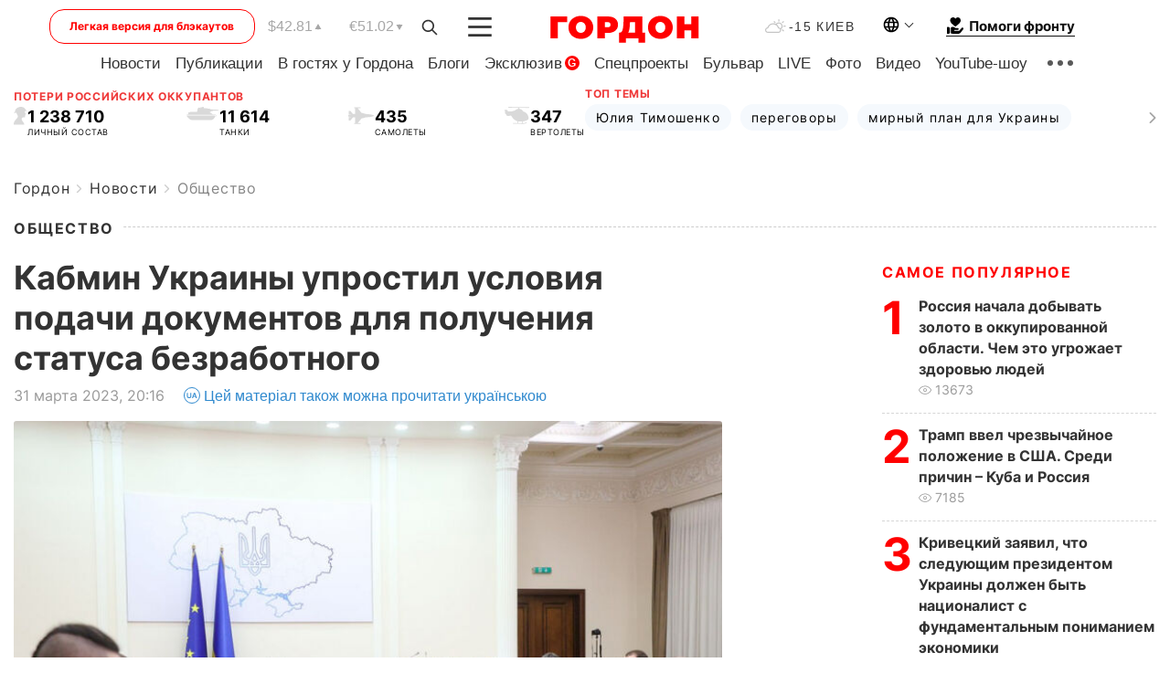

--- FILE ---
content_type: text/html; charset=UTF-8
request_url: https://gordonua.com/news/society/kabmin-uprostil-usloviya-podachi-dokumentov-dlya-polucheniya-statusa-bezrabotnogo-1657389.html
body_size: 25760
content:
<!DOCTYPE html><html lang="ru"><head>
    <meta charset="UTF-8">
    <meta http-equiv="X-UA-Compatible" content="IE=edge">
    <meta name="viewport" content="width=device-width, initial-scale=1">

    <meta name="msvalidate.01" content="DF6B4591C603DAD4E73878CB6B106CCE" />
    
            <meta name="robots" content="max-image-preview:large">
    
    

    

        <title>Кабмин Украины упростил условия подачи документов для получения статуса безработного</title>    <meta name="description" content="30 марта на заседании Кабинета Министров Украины утвердили новый порядок регистрации, перерегистрации безработных лиц..." class="js-meta" />    
    
    
    
    
    
     <!-- alter article -->
	                            <link rel="alternate" href="https://gordonua.com/news/society/kabmin-uprostil-usloviya-podachi-dokumentov-dlya-polucheniya-statusa-bezrabotnogo-1657389.html" hreflang="ru">
                                        <link rel="alternate" href="https://gordonua.com/ukr/news/society/kabmin-sprostiv-umovi-podannja-dokumentiv-dlja-nabuttja-statusu-bezrobitnogo-1657389.html" hreflang="uk">
                        <link rel="alternate" href="https://gordonua.com/ukr/news/society/kabmin-sprostiv-umovi-podannja-dokumentiv-dlja-nabuttja-statusu-bezrobitnogo-1657389.html" hreflang="x-default">
                        <link rel="canonical" href="https://gordonua.com/news/society/kabmin-uprostil-usloviya-podachi-dokumentov-dlya-polucheniya-statusa-bezrabotnogo-1657389.html">        
                                                         <link rel="amphtml" href="https://gordonua.com/amp/news/society/kabmin-uprostil-usloviya-podachi-dokumentov-dlya-polucheniya-statusa-bezrabotnogo-1657389.html">
        
                                                            
                                                                                            
                <script async src="https://www.googletagmanager.com/gtag/js?id=G-LLKXF6867N"></script>
        <script>
            window.dataLayer = window.dataLayer || [];
            function gtag(){dataLayer.push(arguments);}
            gtag('js', new Date());

            gtag('config', 'G-LLKXF6867N');
        </script>
    
    <script type="text/javascript">
        var gtmContainerId = 'GTM-PFHTMJ';
        function gordonGTM() {
            // Код Google Tag Manager
            (function(w,d,s,l,i){w[l]=w[l]||[];w[l].push({'gtm.start':
            new Date().getTime(),event:'gtm.js'});var f=d.getElementsByTagName(s)[0],
            j=d.createElement(s),dl=l!='dataLayer'?'&l='+l:'';j.async=true;j.src=
            'https://www.googletagmanager.com/gtm.js?id='+i+dl;f.parentNode.insertBefore(j,f);
            })(window,document,'script','dataLayer', gtmContainerId);
        }
        window.addEventListener('DOMContentLoaded', function() {
            if (window.innerWidth <= 520) {
                setTimeout(gordonGTM, 4000);
            } else {
                gordonGTM();
            }
        });
    </script>

            <script type="text/javascript">
            function loadDelayedScripts() {
                var gptScript = document.createElement('script');
                gptScript.src = 'https://securepubads.g.doubleclick.net/tag/js/gpt.js';
                gptScript.async = true;
                document.head.appendChild(gptScript);

                var ymScript = document.createElement('script');
                ymScript.src = 'https://cdn.membrana.media/gdn/ym.js';
                ymScript.async = true;
                document.head.appendChild(ymScript);

                window.yieldMasterCmd = window.yieldMasterCmd || [];
                window.yieldMasterCmd.push(function() {
                    window.yieldMaster.init({
                        pageVersionAutodetect: true
                    });
                });
            }

            window.addEventListener('DOMContentLoaded', function() {
                setTimeout(loadDelayedScripts, 2000);
                                    gtag('event', 'membrana_ym_init');
                            });
        </script>

        <style>
            .nts-ad {display: flex; flex-direction: column; align-items: center; justify-content: center}
            .nts-ad-h300 {min-height: 300px}
        </style>
        
        
                
    <meta property='og:title' content="Кабмин Украины упростил условия подачи документов для получения статуса безработного"/>
    <meta name='twitter:title' content="Кабмин Украины упростил условия подачи документов для получения статуса безработного">
            <meta property='og:description' content="30 марта на заседании Кабинета Министров Украины утвердили новый порядок регистрации, перерегистрации безработных лиц..."/>
        <meta name='twitter:description' content="30 марта на заседании Кабинета Министров Украины утвердили новый порядок регистрации, перерегистрации безработных лиц...">
        <meta property="og:image:width" content="1300"> 
    <meta property="og:image:height" content="976">

<meta property='og:type' content='article'/>
<meta property='og:url' content='https://gordonua.com/news/society/kabmin-uprostil-usloviya-podachi-dokumentov-dlya-polucheniya-statusa-bezrabotnogo-1657389.html'/>
<meta property='og:image' content='https://gordonua.com/img/article/16573/89_big-v1680283031.jpg'/><meta property='og:site_name' content='Гордон | Gordon'/>

<meta name='twitter:card' content='summary_large_image'>
<meta name='twitter:site' content='@Gordonuacom'>
<meta name='twitter:creator' content='@Gordonuacom'>
    <meta name='twitter:image' content='https://gordonua.com/img/article/16573/89_big-v1680283031.jpg'>
         
                        
                
                                                                                                                                                                                    

    

        
    
    <script type="application/ld+json">
    {
        "@context" : "https://schema.org",
        "@type" : "NewsArticle",
                "sameAs" : [ 
                            "https://gordonua.com/news/society/kabmin-uprostil-usloviya-podachi-dokumentov-dlya-polucheniya-statusa-bezrabotnogo-1657389.html"                    ],
                "mainEntityOfPage" : {
            "@type" : "WebPage",
            "@id" : "https://gordonua.com/news/society/kabmin-uprostil-usloviya-podachi-dokumentov-dlya-polucheniya-statusa-bezrabotnogo-1657389.html",
            "name" : "Кабмин Украины упростил условия подачи документов для получения статуса безработного"
        },
        "headline": "Кабмин Украины упростил условия подачи документов для получения статуса безработного",
                    "image": {
                "@type": "ImageObject",
                "url": "https://gordonua.com/img/article/16573/89_big-v1680283031.jpg",
                "height": 976,
                "width": 1300
            },
                "dateCreated" : "2023-03-31T20:16:24+03:00",
        "datePublished": "2023-03-31T20:16:24+03:00",
        "dateModified": "2023-04-01T01:04:30+03:00",

                                

                            "author": {
                    "@type": "Person",
                    "name": "Алина Гречаная",  
                    "url": "https://gordonua.com/authors/alina-grechanaja-68236.html"
                },
                            "publisher": {
            "@type": "Organization",
            "name": "ГОРДОН",
            "url": "https://gordonua.com",
            "sameAs": [
                                    "https://www.youtube.com/vgostyahugordona",
                                    "https://www.facebook.com/gordonuacom",
                                    "https://twitter.com/Gordonuacom",
                                    "https://flipboard.com/@GORDONUA",
                                    "https://gordonua.com/xml/rss.xml",
                                    "https://t.me/gordonuacom",
                                    "https://t.me/dmytrogordon_official",
                                    "https://invite.viber.com/?g2=AQABYNa0%2Brz9Pkzt0NnTdm5DcUzQHlf7QrDvmsZ1C9h5ZjM%2FKIIfxji%2BDRkQ6fy9&lang=ru",
                                "https://uk.wikipedia.org/wiki/%D0%93%D0%BE%D1%80%D0%B4%D0%BE%D0%BD_(%D1%96%D0%BD%D1%82%D0%B5%D1%80%D0%BD%D0%B5%D1%82-%D0%B2%D0%B8%D0%B4%D0%B0%D0%BD%D0%BD%D1%8F)"
            ],
            "logo": {
                "@type": "ImageObject",
                "url": "https://gordonua.com/user/img/gordon-logo.svg",
                "width": "228",
                "height": "42"
            },
            "contactPoint" : {
                "@type" : "ContactPoint",
                "email" : "editor@gordonua.com",
                "contactType" : "custumer support",
                "areaServed" : "UA",
                "availableLanguage" : ["uk-UA", "ru-UA"]
            }
        },
                    "description": "30 марта на заседании Кабинета Министров Украины утвердили новый порядок регистрации, перерегистрации безработных лиц...",
                            "keywords" : "Кабинет Министров, безработица, правительство, Нацбанк, Минэкономики, Кабмин, Юлия Свириденко",
                            "articleSection": "Общество",
            
            "articleBody":"30 марта на заседании Кабинета Министров Украины утвердили новый порядок регистрации, перерегистрации безработных лиц... Согласно релизу, правительство упростило условия подачи документов для получения статуса безработного и уточнило порядок получения статуса зарегистрированного безработного онлайн. Первый вице-премьер-министр Украины – министр экономики Украины Юлия Свириденко сказала, что возможность получить статус безработного в электронной форме останется. &quot;Это облегчит процесс подачи документов внутренне перемещенным лицам, находящимся на временно оккупированной территории или на территории, на которой ведутся боевые действия. Также упрощается процесс регистрации для людей, которые утратили документы или у которых до сих пор не были разорваны трудовые отношения с работодателем, находящемся на территории, где ведутся активные боевые действия&quot;, – добавила она. Как сказано в сообщении, Кабмин также внес такие изменения в порядок регистрации безработных и лиц, которые ищут работу: утверждены условия предоставления статуса зарегистрированного безработного членам добровольческих формирований территориальной общины и пребывания их на учете во время военного положения; рабочее общение безработного с карьерным советником (специализированным карьерным советником) по поиску работы приравнивается к личному посещению центра занятости; утверждены новые критерии подходящей работы, в том числе во время военного положения; дополнены основания прекращения регистрации безработных по пребыванию за границей. ",
                                  
        "inLanguage" : "ru",
        "alternativeHeadline" : "Кабмин Украины упростил условия подачи документов для получения статуса безработного",
        "copyrightYear" : "2023",
        "wordCount" : "245",
        "speakable" : {
            "@type" : "SpeakableSpecification",
            "cssSelector" : ["h1"]
        }
    }
    </script>



    
            
    <script type="application/ld+json">
    {
        "@context": "http://schema.org",
        "@type": "BreadcrumbList",
        "itemListElement": [
                                            {
                "@type": "ListItem",
                "position": 1,
                "item": {
                                            "@id": "/news.html",  // cp0
                                        "name": "Новости"
                }
            }
            ,                                            {
                "@type": "ListItem",
                "position": 1,
                "item": {
                                            "@id": "/news/society.html",  // cp0
                                        "name": "Общество"
                }
            }
                            ]
    }
    </script>
    

<script type="application/ld+json">
{
    "@context": "http://schema.org",
    "@type": "WebSite",
    "url": "https://gordonua.com",
    "potentialAction": {
        "@type": "SearchAction",
        "target": "/search/query={search_term_string}",
        "query-input": "required name=search_term_string"
    }
}
</script>                                                        
<link rel="preconnect" href="https://connect.facebook.net">
<link rel="preconnect" href="https://cdn.gravitec.net">
    <link rel="preload" href='/user/css/fonts_connect_new3.css' as="style"/>
        <link rel="preload" href='/user/css/main.min-v37.css' as="style"/>
    <link rel="preload" href='/user/css/fix.min-v27.css' as="style"/>
        <link rel="icon" type="image/png" href="/user/img/favicon-new.png" sizes="16x16">
    <link rel="icon" type="image/png" href="/user/img/favicon-new32.png" sizes="32x32">
    <link rel="apple-touch-icon" type="image/png" href="/user/img/favicon-newiOS.png" sizes="180x180">
    
    <link rel="stylesheet" href="/user/css/fonts_connect_new3.css">
        <link rel="stylesheet" href="/user/css/main.min-v37.css">
    <link rel="stylesheet" href="/user/css/fix.min-v27.css">
    <style>
        div[data-place='43'],
        div[data-place='70'], 
        div[data-place='71'], 
        div[data-place='72'],
        div[data-place='56'], 
        div[data-place='57'], 
        div[data-place='58'],
        div[data-place='36'],
        div[data-place='37'],
        div[data-place='38'],
        div[data-place='160'],
        div[data-place='161'],
        div[data-place='51'],
        div[data-place='52'],
        div[data-place='53'],
        div[data-place='88'],
        div[data-place='89'],
        div[data-place='82'],
        div[data-place='44'],
        div[data-place='99'],
        div[data-place='100'],
        div[data-place='102'],
        div[data-place='103'],
        div[data-place='104'],
        div[data-place='96'],
        div[data-place='98'],
        div[data-place='168'],
        div[data-place='169']
        {
            margin: 30px 0;
        }
        div[data-place='70'],
        div[data-place='43'],
        div[data-place='56'],
        div[data-place='51'],
        div[data-place='37'],
        div[data-place='36']{
            position: relative;
            z-index: 1;
        }
        div[data-place='108'], div[data-place='109']{
            margin: 30px auto;
        }
        blockquote.twitter-tweet{
            padding: inherit;
            font-size: inherit;
            line-height: inherit;
            text-align: inherit;
            color: inherit;
            font-family: inherit;
            border-top: inherit;
            position: inherit;
            margin-top: inherit;
        }
        blockquote.twitter-tweet a{
            color: #2f89ce;
            font-family: inherit;
        }
        blockquote.twitter-tweet a:hover{
            color: #ff5353!important;
        }
        .main-slider ~ .content__flex-main .content__base{
            order: 2!important;
        }
        .top-slider__box .swiper-slide{
            margin-right: 15px;
        }
         @media screen and (max-width: 567px){
            .theme-box.tegs-rubric .theme-box-slider1 .swiper-slide{
            margin-right: 10px;
        }
        }
        .bulvar .theme-box .news-tegs__link{
            font-family: Inter-Regular, sans-serif;
        }
    </style>
    <script>
        var root_domain = 'gordonua.com';
        var loadsrcscache = [];
        load_srcs = function(sources, callback) {
            loadsrcscache.push([sources, callback]);
        }
    </script>

    </head><body ><div class="sbody"><style>.boulevard-block .main-slider .views {display: block;}.popular-list .popular-list__item .views {display: block!important;}[data-action="banners"] .banner.has-iframe::before,[data-action="banners"] .banner.has-img::before,[data-action="banners"] .banner .adsbygoogle:before {content: "Реклама";display: block;font-size: 14px;color: #9a9a9a;}[data-action="banners"] .banner a::before{font-family: 'Inter-Regular';}[data-action="banners"] .banner .adsbygoogle:before{position: absolute;top: -30px;}[data-action="banners"] .banner .adsbygoogle{margin-top: 20px;position: relative;}[data-action="banners"] .banner.has-iframe .adsbygoogle:before{display: none;}[data-action="banners"] .banner.has-iframe .adsbygoogle{margin-top: 0;}.MIXADVERT_NET a::before{display: none!important;}.MIXADVERT_NET > div::before{position: absolute;top: -30px;}@media (min-width: 567px) {.news-slider-box .content-tile.big .content-tile__img img{height: auto;}}.news-slider-box .content-tile.big .content-tile__img {max-height: 200px;}@media (max-width: 567px){.news-slider-box .content-tile.big .content-tile__img {max-height: 166px;}}.content-title .content-title__link h1,main.content__base .content-title h1.content-title__link{font-size: inherit !important;line-height: inherit !important;color: inherit !important;margin-bottom: inherit !important;font-family: inherit !important;display: inline !important;letter-spacing: inherit!important;text-transform: inherit!important;}main.content__base .content-title h1.content-title__link{color: red!important;font-size: 18px!important;line-height: 24px!important;letter-spacing: .08em!important;text-transform: uppercase!important;font-family: Inter-Bold, sans-serif !important;}.all-materials-title h1 {display: block;width: fit-content;text-transform: uppercase;font-family: Inter-SemiBold;font-size: 16px;letter-spacing: .08em;color: #202020;background: #fff;padding-right: 10px;margin-bottom: 0;line-height: 30px;white-space: nowrap;}.all-materials-title.top-theme-title.top-theme-page-title h1 {text-transform: inherit;}@media (max-width: 640px) {.materil-author h1 {font-size: 16px;}}</style><script>
                   function checkBanners() {  
                        document.querySelectorAll('.banner:not(.has-iframe)').forEach(banner => {
                            if (banner.querySelector('iframe')) {
                                banner.classList.add('has-iframe');
                            } 
                            if (banner.querySelector('img')) {
                                banner.classList.add('has-iframe');
                            }
                            
                            const div = banner.querySelector('div[id]');
                            if (div && (div.innerHTML.trim() !== '' || div.nextElementSibling && div.nextElementSibling.tagName === 'SCRIPT')) {
                                banner.classList.add('has-iframe');
                            }
                        });  
                    }
                setTimeout(checkBanners, 4000);
                let scrollCount = 0;
                function onScroll() {
                    checkBanners();
                    scrollCount++;
                        if (scrollCount >= 5) {
                            window.removeEventListener('scroll', onScroll);
                        }
                    }
                window.addEventListener('scroll', checkBanners);
            </script><script>
                function getCookie(name) {
                    var nameEQ = name + "=";
                    var ca = document.cookie.split(';');
                    for(var i=0;i < ca.length;i++) {
                        var c = ca[i];
                        while (c.charAt(0)==' ') c = c.substring(1,c.length);
                        if (c.indexOf(nameEQ) == 0) return c.substring(nameEQ.length,c.length);
                    }
                    return null;
                }
                function set_cookie(name,value,days, link) {
                    var expires = "";
                    if (days) {
                        var date = new Date();
                        date.setTime(date.getTime() + (days*24*60*60*1000));
                        expires = "; expires=" + date.toUTCString();
                    }
                    document.cookie = name + "=" + (value || "")  + expires + "; path=/";
                    document.location.href = link;
                }

                var pull_optimization_check = {};
            </script><!-- Google Tag Manager (noscript) -->
<noscript><iframe src="https://www.googletagmanager.com/ns.html?id=GTM-PFHTMJ"
height="0" width="0" style="display:none;visibility:hidden"></iframe></noscript>
<!-- End Google Tag Manager (noscript) --> <style>
    .header__top{
        position: relative;
    }
    .light-version-btn:hover {
        opacity: 0.8;
    }
    .light-version-btn{
        font-size: 12px;
        line-height: 20px;
        display: flex;
        justify-content: center;
        align-items: center;
        height: 38px;
        width: 100%;
        max-width: 225px;
        /* position: absolute; */
        top: 5px;
        left: 5.5%;
        color: #FF0000;
        border: 1px solid #FF0000;
        border-radius: 16px;
        margin-right: 14px;
    }
    @media (max-width: 1270px){
        .light-version-btn{
            left: 46px;
        }
    }
    @media (max-width: 1210px){
        .light-version-btn {
            max-width: 195px;
        }
    }
    @media (max-width: 1150px){
        .light-version-btn {
            display: none;
        }
    }
    @media (max-width: 567px){
        .header__top,  .country-switcher{
            background: white;
        }
    }
    @media (max-width: 1150px){
        .light-version-btn {
            display: none;
            right: 0;
            left: auto;
            background: white;
            position: fixed;
            bottom: 0;
            top: auto;
            max-width: 100%;
            border: none;
            height: 91px;
            font-size: 16px;
            background: #F7F7F8;
            border-radius: 0;
        }
    }

    

    .foundation {
        display: none;
        border-bottom: 1px solid;
        line-height: 19px;
        text-decoration: none;
    }
    .foundation img {
        padding-bottom: 2px;
    }
    .foundation span.foundation-text {
        font-family: Inter-Bold, sans-serif;
        font-size: 15px;
        padding-left: 5px;
    }
    .foundation:hover span.foundation-text {
        color: red;
    }

    @media (min-width: 749px){
        .foundation {
            display: inline-flex;
        }
    }
</style>

<header class="header">
    <div class="container">
        <div class="header__top">
            <a class="light-version-btn" href="https://fast.gordonua.com/rus/">
                Легкая версия для блэкаутов
            </a>
            <div class="course">
                <span class="course__item dollar">$42.81</span>
                <span class="course__item euro">€51.02</span>
            </div>
            <button id="search-btn" class="search-btn">
                <img width="18" height="18" src="/user/img/Shape.svg" alt="search btn">
            </button>
            <a class="menu-mob" id="butt1" >
                <img width="26" height="21" class="closed" src="/user/img/gumburger.svg" alt="menu closed">
                <div class="open">
                    <img src="/user/img/close_.svg" alt="menu open">
                </div>
            </a>

            <div class="logo">
                <a href="https://gordonua.com/rus/">
                    <img width="165" height="30" src="/user/img/gordon-logo.svg" alt="Главная">
                </a>
            </div>

            <div class="temperature">
                <img width="23" height="16" src="/user/img/temp.svg" alt="weather">
                -15 Киев
            </div>

            <div class="languages">
            <div class="languages-select"><img width="20" height="20" src="/user/img/planet.svg" alt="languages"></div>
            <div class="languages-change">
                                                                                                                                                                                                                                        <div><a href="https://gordonua.com/ukr/news/society/kabmin-sprostiv-umovi-podannja-dokumentiv-dlja-nabuttja-statusu-bezrobitnogo-1657389.html" data-langid="1" data-absnum="2" onclick="set_cookie('lang', 2, 30, 'https://gordonua.com/ukr/news/society/kabmin-sprostiv-umovi-podannja-dokumentiv-dlja-nabuttja-statusu-bezrobitnogo-1657389.html')" style="font-size:16px;font-weight:400">UA</a></div>
                        <div><a href="https://english.gordonua.com/" onclick="document.location.href='https://english.gordonua.com/'" style="font-size:16px;font-weight:400">EN</a></div>
                                                                                    </div>
            </div>

            <a href="/drone.html" class="foundation">
                <img width="20" height="20" src="/user/img/foundation-help.svg" alt="languages">
                <span class="foundation-text">Помоги фронту</span>
            </a>
        </div>

                                                                                                                                                                                                                                                                                                                                                                                
                                                                                                                                                                                                                                                                                
                                                                                                                                                                                                                                                                                                                                                                                                                
                                                                                                                                                                                        
        <div class="header-menu">
            <button id="search-btn-mob" class="search-btn search-btn-mob"><img width="18" height="18" src="/user/img/Shape.svg" alt="search">Поиск</button>
            <div class="header-menu__item">
                <div class="header-menu__title-box"><span class="header-menu__title">Главная</span></div>
                <nav>
                    <ul>
                                                    <li><a  href="/news.html">Новости</a></li>
                                                    <li><a  href="/publications.html">Публикации</a></li>
                                                    <li><a  href="/interview.html">В гостях у Гордона</a></li>
                                                    <li><a  href="/blogs.html">Блоги</a></li>
                                                    <li><a  href="/exclusive.html">Эксклюзив</a><span class="g-bl">G</span></li>
                                                    <li><a  href="/specprojects.html">Спецпроекты</a></li>
                                                    <li><a  href="/bulvar.html">Бульвар</a></li>
                                                    <li><a  href="/live.html">LIVE</a></li>
                                                    <li><a  href="/photo.html">Фото</a></li>
                                                    <li><a  href="/video.html">Видео</a></li>
                                                    <li><a  href="/talkshow.html">YouTube-шоу</a></li>
                                            </ul>
                </nav>
                <div class="header-menu__item">
                    <div class="header-menu__title-box"><span class="header-menu__title">Соцсети</span></div>
                    <nav>
                        <ul>
                                                                                            <li><a class="bold youtube-h" href="https://www.youtube.com/vgostyahugordona">YouTube</a></li>
                                                                                            <li><a class="bold facebook-h" href="https://www.facebook.com/gordonuacom">Facebook</a></li>
                                                                                            <li><a class="bold twitter-h" href="https://twitter.com/Gordonuacom">Twitter</a></li>
                                                                                            <li><a class="bold flipboard-h" href="https://flipboard.com/@GORDONUA">Flipboard</a></li>
                                                                                            <li><a class="bold rss-h" href="https://gordonua.com/xml/rss.xml">RSS</a></li>
                                                                                            <li><a class="bold telegram-h" href="https://t.me/gordonuacom">Telegram <br> Gordonua.com</a></li>
                                                                                            <li><a class="bold telegram-h2" href="https://t.me/dmytrogordon_official">Telegram <br> Дмитрий Гордон</a></li>
                                                                                            <li><a class="bold viber-h" href="https://invite.viber.com/?g2=AQABYNa0%2Brz9Pkzt0NnTdm5DcUzQHlf7QrDvmsZ1C9h5ZjM%2FKIIfxji%2BDRkQ6fy9&lang=ru">Viber</a></li>
                                                    </ul>
                    </nav>
                </div>
            </div>
            <div class="header-menu__item">
                <div class="header-menu__title-box"><span class="header-menu__title">Категории новостей</span></div>
                <nav>
                    <ul>
                                                    <li><a href="/news.html">Все новости</a></li>
                                                    <li><a href="/news/military-actions.html">Военные действия</a></li>
                                                    <li><a href="/news/worldnews.html">Мир</a></li>
                                                    <li><a href="/news/politics.html">Политика</a></li>
                                                    <li><a href="/news/money.html">Деньги</a></li>
                                                    <li><a href="/news/sport.html">Спорт</a></li>
                                                    <li><a href="/news/localnews.html">Происшествия</a></li>
                                                    <li><a href="/news/culture.html">Культура</a></li>
                                                    <li><a href="/news/science.html">Техно</a></li>
                                                    <li><a href="/news/health.html">Образ жизни</a></li>
                                                    <li><a href="/interesting.html">Интересное</a></li>
                                                    <li><a href="/news/society.html">Общество</a></li>
                                            </ul>
                </nav>
                <div class="header-menu__item mobile-hide">
                    <div class="header-menu__title-box"><span class="header-menu__title">Контакты</span></div>
                    <nav class="contacts-box">
                        <ul>
                            <li><a class="contacts-h" href="tel:+380442071301">+380 (44) 207-13-01,</a></li>
                            <li><a class="contacts-h" href="tel:+380442071302">+380 (44) 207-13-02</a></li>
                        </ul>
                    </nav>
                    <nav class="email-box">
                        <ul>
                            <li><a class="email-h" href="/cdn-cgi/l/email-protection#d3b6b7baa7bca193b4bca1b7bcbda6b2fdb0bcbe"><span class="__cf_email__" data-cfemail="4421202d302b3604232b36202b2a31256a272b29">[email&#160;protected]</span></a></li>
                        </ul>
                    </nav>
                   
                    <div class="hide-desctop">
                        <div class="header-menu__title-box"><span class="header-menu__title">Информация</span></div>
                        <nav>
                            <ul>
                                                                    <li><a href="/about/job.html">Вакансии</a></li>
                                                                    <li><a href="/about.html">Редакция</a></li>
                                                                    <li><a href="/about/advertisement.html">Реклама на сайте</a></li>
                                                                    <li><a href="/legal_info.html">Правовая информация</a></li>
                                                                    <li><a href="/about/how-to-read.html">Как нас читать на временно оккупированных территориях</a></li>
                                                            </ul>
                        </nav>
                        <span class="header-menu__title">Приложения</span>
                        <nav>
                            <ul class="app-box">
                                <li><a href="https://play.google.com/store/apps/details?id=com.gordon"><img src="/user/img/app1.png" alt="android app"></a></li>
                                <li><a href="https://itunes.apple.com/app/id1282904011"><img src="/user/img/app2.png" alt="ios app"></a></li>
                            </ul>
                        </nav>
                    </div>
                </div>
            </div>
            <div class="header-menu__item">
                <div class="header-menu__title-box"><span class="header-menu__title">Город </span></div>
                <nav>
                    <ul>
                                                    <li><a  href="/news/kiev.html">Киев</a></li>
                                                    <li><a  href="/tags/harkov.html">Харьков</a></li>
                                                    <li><a  href="/tags/lvov.html">Львов</a></li>
                                                    <li><a  href="/tags/dnepr.html">Днепр</a></li>
                                                    <li><a  href="/tags/odessa-1.html">Одесса</a></li>
                                                    <li><a  href="/tags/mariupol-1.html">Мариуполь</a></li>
                                                    <li><a  href="/tags/donetsk-1.html">Донецк</a></li>
                                                    <li><a  href="/tags/lugansk.html">Луганск</a></li>
                                            </ul>
                </nav>
            </div>
            <div class="header-menu__item mobile-hide">
                <div class="header-menu__title-box"><span class="header-menu__title">Соцсети</span></div>
                <nav>
                    <ul>
                                                                                <li><a class="bold youtube-h" href="https://www.youtube.com/vgostyahugordona">YouTube</a></li>
                                                                                <li><a class="bold facebook-h" href="https://www.facebook.com/gordonuacom">Facebook</a></li>
                                                                                <li><a class="bold twitter-h" href="https://twitter.com/Gordonuacom">Twitter</a></li>
                                                                                <li><a class="bold flipboard-h" href="https://flipboard.com/@GORDONUA">Flipboard</a></li>
                                                                                <li><a class="bold rss-h" href="https://gordonua.com/xml/rss.xml">RSS</a></li>
                                                                                <li><a class="bold telegram-h" href="https://t.me/gordonuacom">Telegram <br> Gordonua.com</a></li>
                                                                                <li><a class="bold telegram-h2" href="https://t.me/dmytrogordon_official">Telegram <br> Дмитрий Гордон</a></li>
                                                                                <li><a class="bold viber-h" href="https://invite.viber.com/?g2=AQABYNa0%2Brz9Pkzt0NnTdm5DcUzQHlf7QrDvmsZ1C9h5ZjM%2FKIIfxji%2BDRkQ6fy9&lang=ru">Viber</a></li>
                                            </ul>
                </nav>
            </div>
            <div class="header-menu__item mobile-hide">
                <div class="hide-desctop">
                    <div class="header-menu__title-box"><span class="header-menu__title">Информация</span></div>
                    <nav>
                        <ul>
                                                            <li><a href="/about/job.html">Вакансии</a></li>
                                                            <li><a href="/about.html">Редакция</a></li>
                                                            <li><a href="/about/advertisement.html">Реклама на сайте</a></li>
                                                            <li><a href="/legal_info.html">Правовая информация</a></li>
                                                            <li><a href="/about/how-to-read.html">Как нас читать на временно оккупированных территориях</a></li>
                                                    </ul>
                    </nav>
                </div>
                <div class="header-menu__title-box"><span class="header-menu__title">Контакты</span></div>
                <nav class="contacts-box">
                    <ul>
                        <li><a class="contacts-h" href="tel:+380442071301">+380 (44) 207-13-01,</a></li>
                        <li><a class="contacts-h" href="tel:+380442071302">+380 (44) 207-13-02</a></li>
                    </ul>
                </nav>

                <nav class="email-box" style="margin-bottom: 0">
                    <ul>
                        <li><a class="email-h" href="/cdn-cgi/l/email-protection#5336373a273c2113343c21373c3d26327d303c3e"><span class="__cf_email__" data-cfemail="492c2d203d263b092e263b2d26273c28672a2624">[email&#160;protected]</span></a></li>
                    </ul>
                </nav>
                <div class="help-btn">
                    <span>Помоги фронту</span>
                    <a class="help-btn__link" href="/drone.html">Помочь</a>
                </div>
                <div class="hide-desctop">
                    <span class="header-menu__title">Приложения</span>
                    <nav>
                        <ul class="app-box">
                            <li><a href="https://play.google.com/store/apps/details?id=com.gordon"><img src="/user/img/app1.png" alt="app google pic"></a></li>
                            <li><a href="https://itunes.apple.com/app/id1282904011"><img src="/user/img/app2.png" alt="app apple pic"></a></li>
                        </ul>
                    </nav>
                </div>
            </div>

            <div class="header-menu__item hide-mobile">
                <div class="header-menu__title-box"><span class="header-menu__title">Информация</span></div>
                <nav>
                    <ul>
                                                    <li><a href="/about/job.html">Вакансии</a></li>
                                                    <li><a href="/about.html">Редакция</a></li>
                                                    <li><a href="/about/advertisement.html">Реклама на сайте</a></li>
                                                    <li><a href="/legal_info.html">Правовая информация</a></li>
                                                    <li><a href="/about/how-to-read.html">Как нас читать на временно оккупированных территориях</a></li>
                                            </ul>
                </nav>
                <span class="header-menu__title">Приложения</span>
                <nav>
                    <ul class="app-box">
                        <li><a href="https://play.google.com/store/apps/details?id=com.gordon"><img src="/user/img/app1.png" alt="app google p"></a></li>
                        <li><a href="https://itunes.apple.com/app/id1282904011"><img src="/user/img/app2.png" alt="app apple p"></a></li>
                    </ul>
                </nav>
            </div>

        </div>

        <div class="header_rubric">
            <nav>
                <ul>
                                            <li><a class="header_rubric__link" href="/news.html">Новости</a></li>
                                            <li><a class="header_rubric__link" href="/publications.html">Публикации</a></li>
                                            <li><a class="header_rubric__link" href="/interview.html">В гостях у Гордона</a></li>
                                            <li><a class="header_rubric__link" href="/blogs.html">Блоги</a></li>
                                            <li><a class="header_rubric__link" href="/exclusive.html">Эксклюзив</a><span class="g-bl">G</span></li>
                                            <li><a class="header_rubric__link" href="/specprojects.html">Спецпроекты</a></li>
                                            <li><a class="header_rubric__link" href="/bulvar.html">Бульвар</a></li>
                                            <li><a class="header_rubric__link" href="/live.html">LIVE</a></li>
                                            <li><a class="header_rubric__link" href="/photo.html">Фото</a></li>
                                            <li><a class="header_rubric__link" href="/video.html">Видео</a></li>
                                            <li><a class="header_rubric__link" href="/talkshow.html">YouTube-шоу</a></li>
                                    </ul>
                <button class="menu-show"><img width="28" height="6" src="/user/img/group1.svg" alt="show menu"></button>
            </nav>
            <div class="menu-rubric">
                <nav>
                    <ul>
                                                    <li><a href="/news.html">Все новости</a></li>
                                                    <li><a href="/news/military-actions.html">Военные действия</a></li>
                                                    <li><a href="/news/worldnews.html">Мир</a></li>
                                                    <li><a href="/news/politics.html">Политика</a></li>
                                                    <li><a href="/news/money.html">Деньги</a></li>
                                                    <li><a href="/news/sport.html">Спорт</a></li>
                                                    <li><a href="/news/localnews.html">Происшествия</a></li>
                                                    <li><a href="/news/culture.html">Культура</a></li>
                                                    <li><a href="/news/science.html">Техно</a></li>
                                                    <li><a href="/news/health.html">Образ жизни</a></li>
                                                    <li><a href="/interesting.html">Интересное</a></li>
                                                    <li><a href="/news/society.html">Общество</a></li>
                                            </ul>
                </nav>
            </div>
        </div>

        <div class="rubric-box">
            <div class="rubric-box-slider swiper-container">
                <div class="swiper-wrapper">
                                            <div class="swiper-slide">
                            <a class="rubric-box__item" href="/news.html"><span>Новости</span></a>
                        </div>
                                            <div class="swiper-slide">
                            <a class="rubric-box__item" href="/publications.html"><span>Публикации</span></a>
                        </div>
                                            <div class="swiper-slide">
                            <a class="rubric-box__item" href="/interview.html"><span>В гостях у Гордона</span></a>
                        </div>
                                            <div class="swiper-slide">
                            <a class="rubric-box__item" href="/blogs.html"><span>Блоги</span></a>
                        </div>
                                            <div class="swiper-slide">
                            <a class="rubric-box__item" href="/exclusive.html"><span>Эксклюзив</span></a>
                        </div>
                                            <div class="swiper-slide">
                            <a class="rubric-box__item" href="/specprojects.html"><span>Спецпроекты</span></a>
                        </div>
                                            <div class="swiper-slide">
                            <a class="rubric-box__item" href="/bulvar.html"><span>Бульвар</span></a>
                        </div>
                                            <div class="swiper-slide">
                            <a class="rubric-box__item" href="/live.html"><span>LIVE</span></a>
                        </div>
                                            <div class="swiper-slide">
                            <a class="rubric-box__item" href="/photo.html"><span>Фото</span></a>
                        </div>
                                            <div class="swiper-slide">
                            <a class="rubric-box__item" href="/video.html"><span>Видео</span></a>
                        </div>
                                            <div class="swiper-slide">
                            <a class="rubric-box__item" href="/talkshow.html"><span>YouTube-шоу</span></a>
                        </div>
                                    </div>
                <span class="theme-arrow_"><img src="/user/img/arrow-right2.svg" alt="sl arr right"></span>
            </div>
            
            

                        
                                                                                                                                        
            <div class="top-wrapper flex2">
                <div class="top-wrapper-item">
                    <div class="losses-wrap flex2">
                        <div class="item-lw title flex2">
                            Потери российских оккупантов
                        </div>
                        <div class="item-lw">
                            <div class="losses flex2">
                                <div class="item-l-wrap flex2">
                                    <div class="item-l">
                                        <img width="15" height="20" class="r-p" src="/user/img/r-p.svg" alt="">
                                    </div>
                                    <div class="item-l flex2">
                                        <span> 1 238 710</span>
                                        <p>ЛИЧНЫЙ СОСТАВ</p>
                                    </div>
                                </div>
                                <div class="item-l-wrap flex2">
                                    <div class="item-l">
                                        <img width="36" height="15" class="r-t" src="/user/img/r-t.svg" alt="">
                                    </div>
                                    <div class="item-l">
                                        <span> 11 614</span>
                                        <p>
ТАНКИ</p>
                                    </div>
                                </div>
                                <div class="item-l-wrap flex2">
                                    <div class="item-l">
                                        <img width="29" height="19" class="r-pl" src="/user/img/r-pl.svg" alt="">
                                    </div>
                                    <div class="item-l">
                                        <span> 435</span>
                                        <p>САМОЛЕТЫ</p>
                                    </div>
                                </div>
                                <div class="item-l-wrap flex2">
                                    <div class="item-l">
                                        <img width="28" height="19" class="r-h" src="/user/img/r-h.svg" alt="">
                                    </div>
                                    <div class="item-l">
                                        <span> 347</span>
                                        <p>ВЕРТОЛЕТЫ</p>
                                    </div>
                                </div>
                            </div>
                        </div>
                    </div>
                </div>

                
                <div class="top-wrapper-item">
                    <div class="losses-wrap losses-wrap-slider flex2">
                        <div class="item-lw title flex2">
                            Топ темы
                        </div>
                        <div class="item-lw">
                            <div class="theme-box">
                                <div class="theme-box-slider swiper-container">
                                    <div class="swiper-wrapper">
                                                                                    <div class="swiper-slide">
                                                <a class="theme-box__item " href="/tags/julija-timoshenko.html">
                                                    <span>Юлия Тимошенко</span>
                                                </a>
                                            </div>
                                                                                    <div class="swiper-slide">
                                                <a class="theme-box__item " href="/tags/peregovory.html">
                                                    <span>переговоры</span>
                                                </a>
                                            </div>
                                                                                    <div class="swiper-slide">
                                                <a class="theme-box__item " href="/tags/mirnyj-plan-dlja-ukrainy.html">
                                                    <span>мирный план для Украины</span>
                                                </a>
                                            </div>
                                                                            </div>
                                </div>
                
                                <span class="swiper-button-prev theme-arrow theme-arrow-left swiper-button-white">
                                    <img width="8" height="12" src="/user/img/arrow-right2.svg" alt="sl left">
                                </span>
                                <span class="swiper-button-next theme-arrow swiper-button-white">
                                    <img width="8" height="12" src="/user/img/arrow-right2.svg" alt="sl right">
                                </span>
                            </div>
                        </div>
                    </div>
                </div>
            </div>
            
        </div>
    </div>
</header>

<script data-cfasync="false" src="/cdn-cgi/scripts/5c5dd728/cloudflare-static/email-decode.min.js"></script><script>
    load_srcs(['/user/js/swiper-bundle.min.js'], function() {
        var swiper = new Swiper(".theme-box-slider", {
            spaceBetween: 10,
            grabCursor: true,
            slidesPerView: 'auto',
            navigation: {
                nextEl: ".swiper-button-next",
                prevEl: ".swiper-button-prev"
            },
        });
        
        var swiper = new Swiper(".theme-box-slider1", {
            spaceBetween: 10,
            grabCursor: true,
            slidesPerView: 'auto',
            navigation: {
                nextEl: ".theme-arrow1"
            },
        });
        
        var swiper = new Swiper(".rubric-box-slider", {
            spaceBetween: 16,
            grabCursor: true,
            slidesPerView: 'auto',
            navigation: {
                nextEl: ".theme-arrow_"
            },
        });
    });
</script> <div class="container "> 

    <i data-absnum="1657389" data-operand="article" data-action="stat" data-lang="1" class="sunsite_actions" style="display:none;"></i>
<div class="content content__flex content-two 1">
    
<ul class="breadcrumb breadcrumb-news">
    
    
        
    <li>
        <a href="/rus/">Гордон</a>
    </li>
    
                                    <li>
                            <a href="/news.html">Новости</a>
                    </li>
                                    <li>
                            <a href="/news/society.html">Общество</a>
                    </li>
    </ul>
        <div class="content-title">
        <a class="content-title__link" href="/news/society.html">
            Общество
        </a>
    </div>
    <style>
        @media (max-width: 415px){
            .content-link-ua, .content-link-ru{
                font-family: Inter-Regular, sans-serif;
            }
        }
        @media (max-width: 600px) {
            .video-fix-block iframe {
                height: 200px !important;
            }
        }
        @media screen and (max-width: 412px) {
            .news-picture{
                position: relative;
            }
           .news-picture img {
                position: absolute;
                top: 0;
                left: 0;
                width: 100%;
                height: 100%;
            }
            .news-picture.margin img {
                position: relative;
            }
            .news-picture picture {
                display: block;
                position: relative;
                width: 100%;
                padding-bottom: 66.67%;
                height: 0;
                display: block;
                margin-bottom: 6px;
            }
            article.fix .news-picture picture img{
                position: relative;
            }
            article.fix .news-picture picture{
                position: relative;
                padding-bottom: initial;
                height: auto;
            }
        }

.news-picture,
.news-picture-left,
.news-picture-right {
    margin: 15px 0;
}

.news-picture picture,
.news-picture-left picture,
.news-picture-right picture {
    display: block;
    max-width: 100%;
    height: auto;
}

.news-picture img,
.news-picture-left img,
.news-picture-right img {
    max-width: 100%;
    height: auto;
    display: block;
}

.news-picture-left > .ph-source.news-picture-describe, 
.news-picture-right > .ph-source.news-picture-describe {
    margin-bottom: 0
}

@media (max-width: 768px) {
    .news-picture-left, .news-picture-right {
        margin: auto;
    }
}

@media (min-width: 768px) {
    .news-picture-left {
        float: left;
        margin: 5px 15px 5px 0;
        max-width: 50%;
    }

    .news-picture-right {
        float: right;
        margin: 5px 0 15px 5px;
        max-width: 50%;
    }

    .news-picture-left::after,
    .news-picture-right::after {
        content: "";
        display: table;
        clear: both;
    }
}

@media (min-width: 1200px) {
    .news-picture-left,
    .news-picture-right {
        max-width: 40%;
    }
}
    </style>
    <div class="content__flex-main news new-desing-photo">
        <main class="content__base">
        
                                    

            <div class="container-inside">
                <h1 data-edit="1657389,2197" data-absnum="1657389">Кабмин Украины упростил условия подачи документов для получения статуса безработного

<span class="art-icons">
                                                                                                                    
        
            
        
        
        
        
        </span>
</h1>
                <div class="content__base-info">
                                            <div class="content-date">
                                                            31 марта 2023, 20:16
                                                    </div>
                    
                                        
                    
                                            <a class="content-link-ua" href="https://gordonua.com/ukr/news/society/kabmin-sprostiv-umovi-podannja-dokumentiv-dlja-nabuttja-statusu-bezrobitnogo-1657389.html">Цей матеріал також можна прочитати українською</a>
                                    </div>
            </div>

                                                                            
                    
                                                                                                                <div class="news-picture">
                                <picture>
                                                                                                            <source srcset="/img/article/16573/89_tnwide-v1680283032.jpg" media="(max-width: 412px)">
                                    <img width="330" height="185" class="art_main_image" src="/img/article/16573/89_main-v1680283031.jpg" alt="Кабмин Украины упростил условия подачи документов для получения статуса безработного">
                                </picture>
                                <span class="news-picture-describe">Решение правительство приняло на заседании 30 марта<br>Фото: kmu.gov.ua</span>
                            </div>
                                                                        
            <div class="container-inside">
                                    <div class="ct-header">
                        <strong>30 марта на заседании Кабинета Министров Украины утвердили новый порядок регистрации, перерегистрации безработных лиц и тех, кто ищет работу. Об этом <a href="https://www.me.gov.ua/News/Detail?lang=uk-UA&amp;id=7ff05e45-aa85-44d4-900a-8107d83546b9&amp;title=UriadSprostivUmoviPodachi" target="_blank">проинформировал </a>сайт Минэкономики Украины.</strong>
                    </div>
                
                                <article class="fix">
                    <p >Согласно релизу, правительство упростило условия подачи документов для получения статуса безработного и уточнило порядок получения статуса зарегистрированного безработного онлайн.  </p><div data-action="banners" data-load_after="1" data-place="99" data-page="2197" class="sunsite_actions"></div><div data-action="banners" data-load_after="1" data-place="36" data-page="2197" class="sunsite_actions"></div>
<p >Первый вице-премьер-министр Украины – министр экономики Украины Юлия Свириденко сказала, что возможность получить статус безработного в электронной форме останется. </p>
<p >"Это облегчит процесс подачи документов внутренне перемещенным лицам, находящимся на временно оккупированной территории или на территории, на которой ведутся боевые действия. Также упрощается процесс регистрации для людей, которые утратили документы или у которых до сих пор не были разорваны трудовые отношения с работодателем, находящемся на территории, где ведутся активные боевые действия", – добавила она.</p>
<p >Как сказано в сообщении, Кабмин также внес такие изменения в порядок регистрации безработных и лиц, которые ищут работу:</p>
<ul>
<li >утверждены условия предоставления статуса зарегистрированного безработного членам добровольческих формирований территориальной общины и пребывания их на учете во время военного положения;</li>
<li >рабочее общение безработного с карьерным советником (специализированным карьерным советником) по поиску работы приравнивается к личному посещению центра занятости;</li>
<li >утверждены новые критерии подходящей работы, в том числе во время военного положения;</li>
<li >дополнены основания прекращения регистрации безработных по пребыванию за границей.</li>
</ul>
                </article>

                                                    
                
                
                                <div data-action="banners" data-place="37" data-load_after="1" data-page="2197" data-absnum="1657389" class="sunsite_actions"></div>

                <div data-action="banners" data-place="100" data-load_after="1" data-page="2197" data-absnum="1657389" class="sunsite_actions"></div>
                                    <div class="news-context context">
                        <div class="content-title">
                            <span class="content-title__link">
                                                                    Контекст
                                                            </span>
                        </div>
                        <p>По оценке Нацбанка Украины,&nbsp;летом 2022 года спад экономики Украины, обусловленный войной,&nbsp;<a href="https://gordonua.com/news/war/bezrabotica-v-ukraine-dostigla-rekorda-nbu-1619328.html">привел к росту уровня безработицы почти до 35%</a>, Свириденко в январе 2023 года говорила, что&nbsp;уровень безработицы в Украине составляет около 30%, пишет <a rel="nofollow"  rel="nofollow" href="https://www.ukrinform.ua/rubric-economy/3654271-riven-bezrobitta-v-ukraini-stanovit-30-minekonomiki.html" target="_blank">"Укринформ"</a>. НБУ <a href="https://gordonua.com/news/society/uroven-bezraboticy-v-ukraine-v-etom-godu-sostavit-26-nbu-1648687.html">прогнозирует</a>, что в течение года безработица в Украине будет на уровне 26%.</p>
                    </div>
                
                                                    <div class="news-tegs">
                                                    <a class="news-tegs__link" href="/tags/kabinet-ministrov.html">Кабинет Министров</a>
                                                    <a class="news-tegs__link" href="/tags/bezrabotitsa.html">безработица</a>
                                                    <a class="news-tegs__link" href="/tags/pravitelstvo.html">правительство</a>
                                                    <a class="news-tegs__link" href="/tags/natsbank.html">Нацбанк</a>
                                                    <a class="news-tegs__link" href="/tags/minekonomiki.html">Минэкономики</a>
                                                    <a class="news-tegs__link" href="/tags/kabmin.html">Кабмин</a>
                                                    <a class="news-tegs__link" href="/tags/julija-sviridenko.html">Юлия Свириденко</a>
                                            </div>
                                
                <style>
    .how-read{
        background: #FFF7FB;
        color: black;
        font-size: 20px;
        font-weight: 700;
        line-height: 30px;
        font-family: inherit;
        padding: 15px;
        border-radius: 3px;
        display: flex;
        justify-content: space-between;
        align-items: center;
        margin-bottom: 30px;
        font-family: 'Inter-Bold', sans-serif;
    }
    .how-read__link{
        border-radius: 3px;
        background: #FF0000;
        color: white;
        font-size: 20px;
        line-height: 30px;
        font-weight: 700;
        padding: 5px 15px;
        margin-left: 20px;
    }
    .how-read__link:hover{
        opacity: 0.8;
    }
    @media (max-width: 650px) {
        .how-read, .how-read__link{
            font-size: 14px;
        }
        .how-read{
            padding: 10px;
        }
    }
</style>
<div class="how-read">
        Как читать "ГОРДОН" на временно оккупированных территориях    <a href="https://gordonua.com/about/how-to-read/" class="how-read__link">
                  Читать    </a>
</div>
                                    
                                                                    

                                                    <div class="social-project-redactor materil-author-flex" style="margin-bottom:15px; margin-top:10px;">
                                <div class="social-project-redactor-img">
                                    <img width="60" height="60" class="lozad" data-src="/img/user/682/36_main.jpg" alt="">
                                </div>
                                <div class="social-project-redactor__text materil-author-flex">
                                    <div class="social-project-redactor-name">
                                        <span>Автор</span>
                                        <a href="/authors/alina-grechanaja-68236.html">Алина ГРЕЧАНАЯ</a>
                                    </div>
                                </div>
                            </div>
                                            
                    
                                                            <div class="share-box">
                        <span class="share-box__title">Поделиться</span>
                        <div class="social-block likely">
                            <span class="facebook-h facebook" href="https://gordonua.comhttps://gordonua.com/news/society/kabmin-uprostil-usloviya-podachi-dokumentov-dlya-polucheniya-statusa-bezrabotnogo-1657389.html"></span>
                            <span class="twitter-h twitter" href="https://gordonua.comhttps://gordonua.com/news/society/kabmin-uprostil-usloviya-podachi-dokumentov-dlya-polucheniya-statusa-bezrabotnogo-1657389.html"></span>
                            <span class="telegram-h telegram" href="https://gordonua.comhttps://gordonua.com/news/society/kabmin-uprostil-usloviya-podachi-dokumentov-dlya-polucheniya-statusa-bezrabotnogo-1657389.html"></span>
                            <span class="viber-h viber" href="https://gordonua.comhttps://gordonua.com/news/society/kabmin-uprostil-usloviya-podachi-dokumentov-dlya-polucheniya-statusa-bezrabotnogo-1657389.html"></span>
                        </div>
                    </div>
                    
                    <div data-action="banners" data-place="38" data-load_after="1" data-page="2197" data-absnum="1657389" class="sunsite_actions"></div>
                            </div>

                            <div class="news-slider-box fixed-width ">
            <div class="content-title"><span class="content-title__link">Материалы по теме</span></div>

            <!-- Add Arrows -->
            <div class="news-slider-arrows">
                <div class="news1-swiper-button-next1 swiper-button-next2 swiper-button-white"></div>
                <div class="news1-swiper-button-prev1 swiper-button-prev2 swiper-button-white"></div>
            </div>

            <div class="news-slider__box">
                <div class="news-slider flex-box swiper-container">
                    <div class="swiper-wrapper">
                                                                                                                                                    <div class="swiper-slide">
                                    <div class="content-tile big">
                                        <a href="https://gordonua.com/news/money/na-programmu-bezvozvratnyh-grantov-robota-bylo-vydeleno-uzhe-okolo-25-mlrd-grn-shmygal-1656389.html" class="content-tile__img">
                                            <img width="220" height="165" class="lozad" data-src="/img/article/16563/89_tn-v1679694384.jpg" alt="На программу безвозвратных грантов "єРобота" было выделено уже около 2,5 млрд грн – Шмыгаль">
                                        </a>
                                        <div class="content-tile__text">
                                            <a class="content-tile__link" href="https://gordonua.com/news/money/na-programmu-bezvozvratnyh-grantov-robota-bylo-vydeleno-uzhe-okolo-25-mlrd-grn-shmygal-1656389.html" data-edit="1656389,2195" data-absnum="1656389">
                                                На программу безвозвратных грантов "єРобота" было выделено уже около 2,5 млрд грн – Шмыгаль
                                                

<span class="art-icons">
                                                                                                                    
        
            
        
        
        
        
        </span>
                                            </a>
                                        </div>
                                        <span class="content-tile__date">24 марта 2023</span>
                                    </div>
                                </div>
                                                                                                                                                                                <div class="swiper-slide">
                                    <div class="content-tile big">
                                        <a href="https://gordonua.com/news/worldnews/kievskaya-shkola-ekonomiki-prognoziruet-uhudshenie-recessii-i-fiskalnogo-davleniya-v-rf-v-2023-godu-1652554.html" class="content-tile__img">
                                            <img width="220" height="165" class="lozad" data-src="/img/article/16525/54_tn-v1677581912.jpg" alt="Киевская школа экономики прогнозирует ухудшение рецессии и фискального давления в РФ в 2023 году">
                                        </a>
                                        <div class="content-tile__text">
                                            <a class="content-tile__link" href="https://gordonua.com/news/worldnews/kievskaya-shkola-ekonomiki-prognoziruet-uhudshenie-recessii-i-fiskalnogo-davleniya-v-rf-v-2023-godu-1652554.html" data-edit="1652554,2256" data-absnum="1652554">
                                                Киевская школа экономики прогнозирует ухудшение рецессии и фискального давления в РФ в 2023 году
                                                

<span class="art-icons">
                                                                                                                    
        
            
        
        
        
        
        </span>
                                            </a>
                                        </div>
                                        <span class="content-tile__date">28 февраля 2023</span>
                                    </div>
                                </div>
                                                                                                                                                                                <div class="swiper-slide">
                                    <div class="content-tile big">
                                        <a href="https://gordonua.com/news/society/uroven-bezraboticy-v-ukraine-v-etom-godu-sostavit-26-nbu-1648687.html" class="content-tile__img">
                                            <img width="220" height="165" class="lozad" data-src="/img/article/16486/87_tn-v1675426391.jpg" alt="Уровень безработицы в Украине в этом году составит 26% – НБУ">
                                        </a>
                                        <div class="content-tile__text">
                                            <a class="content-tile__link" href="https://gordonua.com/news/society/uroven-bezraboticy-v-ukraine-v-etom-godu-sostavit-26-nbu-1648687.html" data-edit="1648687,2197" data-absnum="1648687">
                                                Уровень безработицы в Украине в этом году составит 26% – НБУ
                                                

<span class="art-icons">
                                                                                                                    
        
            
        
        
        
        
        </span>
                                            </a>
                                        </div>
                                        <span class="content-tile__date">3 февраля 2023</span>
                                    </div>
                                </div>
                                                                        </div>
                </div>
            </div>
        </div>
        <div data-action="banners" data-place="42" data-page="2197" class="sunsite_actions"></div>
    

    

    <div class="news-slider-box fixed-width ">
        <div class="content-title"><span class="content-title__link">Бульвар</span></div>

        <!-- Add Arrows -->
        <div class="news-slider-arrows">
            <div class="news1-swiper-button-next swiper-button-next1 swiper-button-white"></div>
            <div class="news1-swiper-button-prev swiper-button-prev1 swiper-button-white"></div>
        </div>
        
        <div class="news-slider__box">
            <div class="news-slider1 flex-box swiper-container">
                <div class="swiper-wrapper">
                                            <div class="swiper-slide">
                            <div class="content-tile big">
                                <a href="https://gordonua.com/bulvar/recipes/prihotovte-po-etomu-retseptu-nezhnyj-tort-bez-dukhovki-i-skovorody-sekret-v-izumitelnom-zavarnom-kreme-1772312.html" class="content-tile__img">
                                    <img width="220" height="165" class="lozad" data-src="/img/article/17723/12_tn-v1769894929.jpg" alt="Приготовьте по этому рецепту нежный торт без духовки и сковороды. Секрет – в изумительном заварном креме">
                                </a>
                                <div class="content-tile__text">
                                    <a class="content-tile__link" href="https://gordonua.com/bulvar/recipes/prihotovte-po-etomu-retseptu-nezhnyj-tort-bez-dukhovki-i-skovorody-sekret-v-izumitelnom-zavarnom-kreme-1772312.html" data-edit="1772312,4597" data-absnum="1772312">
                                        Приготовьте по этому рецепту нежный торт без духовки и сковороды. Секрет – в изумительном заварном креме
                                    </a>
                                </div>
                                <span class="content-tile__date">31 января 2026</span>
                            </div>
                        </div>
                                            <div class="swiper-slide">
                            <div class="content-tile big">
                                <a href="https://gordonua.com/bulvar/recipes/v-sezon-khurmy-prihotovte-etot-vkusnyj-salat-poshahovyj-retsept-1772313.html" class="content-tile__img">
                                    <img width="220" height="165" class="lozad" data-src="/img/article/17723/13_tn-v1769895469.jpg" alt="В сезон хурмы приготовьте этот вкусный салат. Пошаговый рецепт">
                                </a>
                                <div class="content-tile__text">
                                    <a class="content-tile__link" href="https://gordonua.com/bulvar/recipes/v-sezon-khurmy-prihotovte-etot-vkusnyj-salat-poshahovyj-retsept-1772313.html" data-edit="1772313,4597" data-absnum="1772313">
                                        В сезон хурмы приготовьте этот вкусный салат. Пошаговый рецепт
                                    </a>
                                </div>
                                <span class="content-tile__date">31 января 2026</span>
                            </div>
                        </div>
                                            <div class="swiper-slide">
                            <div class="content-tile big">
                                <a href="https://gordonua.com/bulvar/recipes/dlja-etikh-derunov-teret-kartoshku-ne-nuzhno-prosto-sdelajte-tak-i-poluchite-vkusnejshij-uzhin-1772299.html" class="content-tile__img">
                                    <img width="220" height="165" class="lozad" data-src="/img/article/17722/99_tn-v1769882883.jpg" alt="Для этих дерунов тереть картошку не нужно, просто сделайте так – и получите вкуснейший ужин">
                                </a>
                                <div class="content-tile__text">
                                    <a class="content-tile__link" href="https://gordonua.com/bulvar/recipes/dlja-etikh-derunov-teret-kartoshku-ne-nuzhno-prosto-sdelajte-tak-i-poluchite-vkusnejshij-uzhin-1772299.html" data-edit="1772299,4597" data-absnum="1772299">
                                        Для этих дерунов тереть картошку не нужно, просто сделайте так – и получите вкуснейший ужин
                                    </a>
                                </div>
                                <span class="content-tile__date">31 января 2026</span>
                            </div>
                        </div>
                                            <div class="swiper-slide">
                            <div class="content-tile big">
                                <a href="https://gordonua.com/bulvar/news/kak-dve-kapli-vody-v-seti-zametili-neverojatnoe-skhodstvo-fejhina-s-eho-docherju-ot-ukrainki-1772301.html" class="content-tile__img">
                                    <img width="220" height="165" class="lozad" data-src="/img/article/17723/1_tn-v1769883881.jpg" alt=""Как две капли воды". В сети заметили невероятное сходство Фейгина с его дочерью от украинки">
                                </a>
                                <div class="content-tile__text">
                                    <a class="content-tile__link" href="https://gordonua.com/bulvar/news/kak-dve-kapli-vody-v-seti-zametili-neverojatnoe-skhodstvo-fejhina-s-eho-docherju-ot-ukrainki-1772301.html" data-edit="1772301,3878" data-absnum="1772301">
                                        "Как две капли воды". В сети заметили невероятное сходство Фейгина с его дочерью от украинки
                                    </a>
                                </div>
                                <span class="content-tile__date">31 января 2026</span>
                            </div>
                        </div>
                                    </div>
            </div>
        </div>
    </div>


<script>
    load_srcs(['/user/js/swiper-bundle.min.js'], function() {
        var swiper = new Swiper(".news-slider1", {
            spaceBetween: 10,
            grabCursor: true,
            slidesPerView: 'auto',
            navigation: {
                nextEl: ".news1-swiper-button-next",
                prevEl: ".news1-swiper-button-prev"
            },
        });
        var swiper = new Swiper(".news-slider", {
            spaceBetween: 10,
            grabCursor: true,
            slidesPerView: 'auto',
            navigation: {
                nextEl: ".news1-swiper-button-next1",
                prevEl: ".news1-swiper-button-prev1"
            },
        });
    });
</script>        </main>

        <aside class="content__news news-bl" data-margin-top="20" data-sticky-for="1023" data-sticky-class="is-sticky">
                                                    

    
    <div class="popular-list">
    <a class="list-title" href="/top.html">Самое популярное</a>
                            <div class="popular-list__item">
            <div class="popular-list__text">
                <a class="popular-list__link" href="https://gordonua.com/news/war/rossija-nachala-vykachivat-zoloto-iz-okkupirovannoj-oblasti-chem-eto-uhrozhaet-zdorovju-ljudej-1772265.html" data-edit="1772265,2815" data-absnum="1772265">Россия начала добывать золото в оккупированной области. Чем это угрожает здоровью людей</a>
                <span class="views">13673</span>
            </div>
        </div>
                            <div class="popular-list__item">
            <div class="popular-list__text">
                <a class="popular-list__link" href="https://gordonua.com/news/worldnews/tramp-vvel-chrezvychajnoe-polozhenie-v-ssha-sredi-prichin-kuba-i-rossija-1772134.html" data-edit="1772134,2256" data-absnum="1772134">Трамп ввел чрезвычайное положение в США. Среди причин – Куба и Россия</a>
                <span class="views">7185</span>
            </div>
        </div>
                            <div class="popular-list__item">
            <div class="popular-list__text">
                <a class="popular-list__link" href="https://gordonua.com/news/politics/krivetskij-zajavil-chto-sledujushchim-prezidentom-ukrainy-dolzhen-byt-natsionalist-s-fundamentalnym-ponimaniem-ekonomiki-1772070.html" data-edit="1772070,2194" data-absnum="1772070">Кривецкий заявил, что следующим президентом Украины должен быть националист с фундаментальным пониманием экономики</a>
                <span class="views">5964</span>
            </div>
        </div>
                            <div class="popular-list__item">
            <div class="popular-list__text">
                <a class="popular-list__link" href="https://gordonua.com/news/war/merzost-i-nadruhatelstvo-nad-pamjatju-voennye-otreahirovali-na-reshenie-suda-o-natsionalnom-kladbishche-1772272.html" data-edit="1772272,2815" data-absnum="1772272">"Мерзость и надругательство над памятью". Военные отреагировали на решение суда о Национальном кладбище</a>
                <span class="views">5135</span>
            </div>
        </div>
                            <div class="popular-list__item">
            <div class="popular-list__text">
                <a class="popular-list__link" href="https://gordonua.com/news/worldnews/fitso-predlahaet-olivkovuju-vetv-es-bloomberg-nazvalo-prichiny-izmenenija-pozitsii-premera-slovakii-1772240.html" data-edit="1772240,2256" data-absnum="1772240">Фицо предлагает "оливковую ветвь" ЕС. Bloomberg назвало причины изменения позиции премьера Словакии</a>
                <span class="views">5040</span>
            </div>
        </div>
    </div>            <div data-action="banners" data-place="101" data-load_after="1" data-page="2197" class="sunsite_actions"></div>
    
        
    
<div class="news-box-list hide-tab">
    <a class="list-title" href="/news.html">
        Новости
    </a>

    <div class="content-news">
                            
                
    
    
    
    
            <div class="content-news__item ">
            <div class="content-news__info">
                <span class="content-news__time">55 минут назад</span>
            </div>
            <div class="content-news__text">
                <a class="content-news__link" href="https://gordonua.com/news/worldnews/morjaki-iz-tankera-rehistriruemoho-kak-rossijskij-iz-za-etoho-trebovali-zamenit-ikh-ekipazh-smi-1772317.html" data-edit="1772317,2256" data-absnum="1772317">
                    Моряки с танкера, который зарегистрирован как российский, из-за этого требовали заменить их экипаж – СМИ
                    

<span class="art-icons">
                                                                                                                    
        
            
        
        
        
        
        </span>
                </a>
            </div>
        </div>
                                
                
    
    
    
    
            <div class="content-news__item picture ">
            <div class="content-news__text">
                <div class="content-news__info">
                    <span class="content-news__time">1 час назад</span>
                </div>
                
                <div class="content-news-inside">
                    <a class="content-news__img" href="https://gordonua.com/news/worldnews/vo-frantsii-desjatki-tysjach-chelovek-vyshli-na-mitinhi-v-podderzhku-politsii-foto-1772318.html">
                                                    <img width="70" style="object-position: top" height="58" class="art_inner_img" src="/img/article/17723/18_tnsquare-v1769900293.jpg" alt="Во Франции десятки тысяч человек вышли на митинги в поддержку полиции. Фото">
                                            </a>
                    <a class="content-news__link" href="https://gordonua.com/news/worldnews/vo-frantsii-desjatki-tysjach-chelovek-vyshli-na-mitinhi-v-podderzhku-politsii-foto-1772318.html" data-edit="1772318,2256" data-absnum="1772318">
                        Во Франции десятки тысяч человек вышли на митинги в поддержку полиции. Фото
                    </a>
                    

<span class="art-icons">
                                                                                                                    
        
            
        
        
        
        
                <span class="news-photo"><img src="/user/img/photo.svg" alt="photo icon"></span>
    </span>
                </div>
            </div>
        </div>
                                
                
    
    
    
    
            <div class="content-news__item ">
            <div class="content-news__info">
                <span class="content-news__time">1 час назад</span>
            </div>
            <div class="content-news__text">
                <a class="content-news__link" href="https://gordonua.com/news/worldnews/polsha-vremenno-ohranichila-aviasoobshchenie-iz-za-obektov-iz-belarusi-1772316.html" data-edit="1772316,2256" data-absnum="1772316">
                    Польша временно ограничила авиасообщение из-за объектов из Беларуси
                    

<span class="art-icons">
                                                                                                                    
        
            
        
        
        
        
        </span>
                </a>
            </div>
        </div>
                                
                
    
    
    
    
            <div class="content-news__item ">
            <div class="content-news__info">
                <span class="content-news__time">1 час назад</span>
            </div>
            <div class="content-news__text">
                <a class="content-news__link" href="https://gordonua.com/news/crimea/morpekh-volynskij-rasskazal-kak-v-2014-hodu-v-krymu-eho-komandir-izmennik-zavel-v-chast-rossijskoho-henerala-1772314.html" data-edit="1772314,2468" data-absnum="1772314">
                    Морпех Волынский рассказал, как в 2014 году в Крыму его командир-предатель завел в часть российского генерала
                    

<span class="art-icons">
                                                                                                                    
        
            
        
        
        
        
        </span>
                </a>
            </div>
        </div>
                                
                
    
    
    
    
            <div class="content-news__item ">
            <div class="content-news__info">
                <span class="content-news__time">2 часа назад</span>
            </div>
            <div class="content-news__text">
                <a class="content-news__link" href="https://gordonua.com/news/worldnews/rf-okazalas-v-kontse-honki-ii-iz-za-tekhnofoba-putina-ne-polzujushchehosja-smartfonami-i-internetom-smi-1772315.html" data-edit="1772315,2256" data-absnum="1772315">
                    РФ оказалась в конце гонки ИИ из-за технофоба Путина, не пользующегося смартфонами и интернетом – СМИ
                    

<span class="art-icons">
                                                                                                                    
        
            
        
        
        
        
        </span>
                </a>
            </div>
        </div>
                                
                
    
    
    
    
            <div class="content-news__item ">
            <div class="content-news__info">
                <span class="content-news__time">2 часа назад</span>
            </div>
            <div class="content-news__text">
                <a class="content-news__link" href="https://gordonua.com/news/politics/vse-zakonchitsja-kak-s-miloshevichem-hirkin-raskritikoval-rukovodstvo-rossii-1772310.html" data-edit="1772310,2194" data-absnum="1772310">
                    "Все закончится, как с Милошевичем". Гиркин раскритиковал руководство России
                    

<span class="art-icons">
                                                                                                                    
        
            
        
        
        
        
        </span>
                </a>
            </div>
        </div>
                                
                
    
    
    
    
            <div class="content-news__item ">
            <div class="content-news__info">
                <span class="content-news__time">3 часа назад</span>
            </div>
            <div class="content-news__text">
                <a class="content-news__link" href="https://gordonua.com/news/worldnews/v-latvii-zafiksirovali-samye-silnye-morozy-bolee-chem-za-10-let-1772311.html" data-edit="1772311,2256" data-absnum="1772311">
                    В Латвии зафиксировали самые сильные морозы более чем за 10 лет
                    

<span class="art-icons">
                                                                                                                    
        
            
        
        
        
        
        </span>
                </a>
            </div>
        </div>
                                
                
    
    
    
    
            <div class="content-news__item ">
            <div class="content-news__info">
                <span class="content-news__time">3 часа назад</span>
            </div>
            <div class="content-news__text">
                <a class="content-news__link" href="https://gordonua.com/news/war/chtoby-uzh-sovsem-skrasit-boevye-budni-hur-perekhvatil-razhovor-okkupantov-o-narkotikakh-na-fronte-1772309.html" data-edit="1772309,2815" data-absnum="1772309">
                    "Чтобы уж совсем скрасить боевые будни". ГУР перехватил разговор оккупантов о наркотиках на фронте
                    

<span class="art-icons">
                                                                                                                    
        
            
        
        
        
        
        </span>
                </a>
            </div>
        </div>
                                
                
    
    
    
    
            <div class="content-news__item bold">
            <div class="content-news__info">
                <span class="content-news__time">4 часа назад</span>
            </div>
            <div class="content-news__text">
                <a class="content-news__link" href="https://gordonua.com/news/politics/ne-poluchil-otveta-zelenskij-vyrazil-somnenie-chto-evropa-hotova-k-takoj-vojne-kak-v-ukraine-1772307.html" data-edit="1772307,2194" data-absnum="1772307">
                    "Не получил ответа". Зеленский выразил сомнение, что Европа готова к такой войне, как в Украине
                    

<span class="art-icons">
                                                                                                                    
        
            
        
        
        
        
        </span>
                </a>
            </div>
        </div>
                                
                
    
    
    
    
            <div class="content-news__item ">
            <div class="content-news__info">
                <span class="content-news__time">4 часа назад</span>
            </div>
            <div class="content-news__text">
                <a class="content-news__link" href="https://gordonua.com/news/war/proryva-v-perehovorakh-po-vojne-v-ukraine-ne-stoit-ozhidat-kak-minimum-do-marta-the-economist-1772308.html" data-edit="1772308,2815" data-absnum="1772308">
                    Прорыва в переговорах по войне в Украине не стоит ожидать как минимум до марта – The Economist
                    

<span class="art-icons">
                                                                                                                    
        
            
        
        
        
        
        </span>
                </a>
            </div>
        </div>
                <a class="content-btn" href="/news.html">Больше новостей</a>
    <div data-action="banners" data-place="39" data-load_after="1" data-page="2197" class="sunsite_actions"></div>
</div>

<div class="publication-list hide-tab">
    <a class="list-title" href="/exclusive.html">
        Эксклюзив <span class="g-bl g-blm">G</span>
    </a>

            <div class="publication-list__item">
            <div class="publication-list__text">
                <a href="https://gordonua.com/news/politics/shpiony-putina-na-zapade-vlijanie-zhenshchin-na-mirovykh-liderov-druzhba-s-sobchak-intervju-batsman-s-belotserkovskoj-video-1772279.html" class="publication-list__link" data-edit="1772279,2194" data-absnum="1772279">Шпионы Путина на Западе, влияние женщин на мировых лидеров, дружба с Собчак. Интервью Бацман с Белоцерковской. Видео</a>
                <span class="g-bl">G</span>
            </div>
            <span class="publication-list__date">19:00, 31 января</span>
        </div>
            <div class="publication-list__item">
            <div class="publication-list__text">
                <a href="https://gordonua.com/interview/sekta-trampa-sluha-putina-fiktivnye-sanktsii-tomahawk-dlja-ukrainy-intervju-hordona-s-pinkusom-video-1772275.html" class="publication-list__link" data-edit="1772275,2200" data-absnum="1772275">Секта Трампа, слуга Путина, фиктивные санкции, Tomahawk для Украины. Интервью Гордона с Пинкусом. Видео</a>
                <span class="g-bl">G</span>
            </div>
            <span class="publication-list__date">18:00, 31 января</span>
        </div>
            <div class="publication-list__item">
            <div class="publication-list__text">
                <a href="https://gordonua.com/bulvar/news/bobul-elton-dzhon-mne-skazal-shikarnyj-ty-pevets-no-rodilsja-ne-tam-1772173.html" class="publication-list__link" data-edit="1772173,3878" data-absnum="1772173">Бобул: Элтон Джон мне сказал: "Шикарный ты певец, но родился не там"</a>
                <span class="g-bl">G</span>
            </div>
            <span class="publication-list__date">16:41, 31 января</span>
        </div>
            <div class="publication-list__item">
            <div class="publication-list__text">
                <a href="https://gordonua.com/live/snezhnaja-katastrofa-v-moskve-bunt-silovikov-v-rf-kto-otravil-abramovicha-strim-batsman-s-demchenko-video-1772208.html" class="publication-list__link" data-edit="1772208,4244" data-absnum="1772208">Снежная катастрофа в Москве, бунт силовиков в РФ, кто отравил Абрамовича. Стрим Бацман с Демченко. Видео</a>
                <span class="g-bl">G</span>
            </div>
            <span class="publication-list__date">19:00, 30 января</span>
        </div>
            <div class="publication-list__item">
            <div class="publication-list__text">
                <a href="https://gordonua.com/bulvar/news/u-nikh-putin-eto-lenin-bobul-rezko-vyskazalsja-o-zashuhannykh-rossijanakh-1771969.html" class="publication-list__link" data-edit="1771969,3878" data-absnum="1771969">"У них Путин – это Ленин". Бобул резко высказался о "зашуганных" россиянах</a>
                <span class="g-bl">G</span>
            </div>
            <span class="publication-list__date">18:27, 30 января</span>
        </div>
            <div class="publication-list__item">
            <div class="publication-list__text">
                <a href="https://gordonua.com/blogs/inna-kostyrya/epokha-ii-i-rynok-truda-hotovy-li-universitety-k-transformatsii-svoikh-obrazovatelnykh-prohramm-1772188.html" class="publication-list__link" data-edit="1772188,4432" data-absnum="1772188">Эпоха ИИ и рынок труда: готовы ли университеты к трансформации своих образовательных программ </a>
                <span class="g-bl">G</span>
            </div>
            <span class="publication-list__date">16:36, 30 января</span>
        </div>
            <div class="publication-list__item">
            <div class="publication-list__text">
                <a href="https://gordonua.com/bulvar/news/my-rabotaem-v-katehorii-tjazhelyj-ljuks-nevesta-kuleby-rasskazala-kak-reshilas-otkryt-set-seks-shopov--1772122.html" class="publication-list__link" data-edit="1772122,3878" data-absnum="1772122">"Мы работаем в категории тяжелый люкс". Невеста Кулебы рассказала, как решилась открыть сеть секс-шопов </a>
                <span class="g-bl">G</span>
            </div>
            <span class="publication-list__date">14:25, 30 января</span>
        </div>
            <div class="publication-list__item">
            <div class="publication-list__text">
                <a href="https://gordonua.com/bulvar/news/bobul-v-tserkvi-kuchma-kak-vzjalmoeho-syna-tak-vsju-sluzhbu-i-derzhal-eho-na-rukakh-nikomu-ne-otdal-1771861.html" class="publication-list__link" data-edit="1771861,3878" data-absnum="1771861">Бобул: В церкви Кучма как взял моего сына, так всю службу и держал его на руках. Никому не отдал</a>
                <span class="g-bl">G</span>
            </div>
            <span class="publication-list__date">12:32, 30 января</span>
        </div>
            <div class="publication-list__item">
            <div class="publication-list__text">
                <a href="https://gordonua.com/bulvar/news/bobul-o-virastjuke-on-zhe-pridurok-s-kozlom-ja-ne-khochu-miritsja-tam-mozhov-net-1771967.html" class="publication-list__link" data-edit="1771967,3878" data-absnum="1771967">Бобул о Вирастюке: Он же придурок! С козлом я не хочу мириться, там мозгов нет</a>
                <span class="g-bl">G</span>
            </div>
            <span class="publication-list__date">23:11, 29 января</span>
        </div>
            <div class="publication-list__item">
            <div class="publication-list__text">
                <a href="https://gordonua.com/bulvar/news/paveletskaja-o-rabote-na-pljusakh-moj-mozh-blokiruet-vospominanija-o-kvartale-95-1772097.html" class="publication-list__link" data-edit="1772097,3878" data-absnum="1772097">Павелецкая о работе на "плюсах": Мой мозг блокирует воспоминания о "Квартале 95"</a>
                <span class="g-bl">G</span>
            </div>
            <span class="publication-list__date">22:20, 29 января</span>
        </div>
        
    <a class="content-btn" href="/exclusive.html">
        Больше публикаций
    </a>
    <div data-action="banners" data-place="40" data-load_after="1" data-page="2197" class="sunsite_actions"></div>
</div>

<div class="publication-list hide-tab">
    <a class="list-title" href="/publications.html">
        Публикации
    </a>

            <div class="publication-list__item">
            <div class="publication-list__text">
                <a href="https://gordonua.com/publications/poluchil-vtoroj-kubok-imperatora-i-mozhet-stat-jokodzunoj-chto-izvestno-ob-ukraintse-evhusishine-kotoryj-stal-zvezdoj-sumo-1771638.html" class="publication-list__link" data-edit="1771638,2402" data-absnum="1771638">Получил второй Кубок императора и может стать екодзуной. Что известно об украинце Явгусишине, который стал звездой сумо </a>
                            </div>
            <span class="publication-list__date">10:51, 26 января</span>
        </div>
            <div class="publication-list__item">
            <div class="publication-list__text">
                <a href="https://gordonua.com/publications/aleksej-mikhajlichenko-konflikta-ne-bylo-slesar-udaril-moju-zhenu-v-hrud-i-skazal-zabali-vy-vse-1771342.html" class="publication-list__link" data-edit="1771342,2402" data-absnum="1771342">Алексей Михайличенко: Конфликта не было. Слесарь ударил мою жену в грудь и сказал: "За...бали вы все"</a>
                                    <span class="g-bl">G</span>
                            </div>
            <span class="publication-list__date">18:18, 23 января</span>
        </div>
            <div class="publication-list__item">
            <div class="publication-list__text">
                <a href="https://gordonua.com/publications/kohda-ukraina-s-vami-nikto-ne-budet-vytirat-o-vas-nohi-polnyj-tekst-vystuplenija-zelenskoho-na-forume-v-davose-1771290.html" class="publication-list__link" data-edit="1771290,2402" data-absnum="1771290">"Когда Украина с вами, никто не будет вытирать о вас ноги". Полный текст выступления Зеленского на форуме в Давосе</a>
                            </div>
            <span class="publication-list__date">22:02, 22 января</span>
        </div>
            <div class="publication-list__item">
            <div class="publication-list__text">
                <a href="https://gordonua.com/publications/jasinskij-o-blekaute-spim-u-kamina-na-matrase-no-prikhoditsja-postojanno-podderzhivat-ohon-1771150.html" class="publication-list__link" data-edit="1771150,2402" data-absnum="1771150">Ясинский о блэкауте: Спим у камина на матрасе, но приходится постоянно поддерживать огонь</a>
                                    <span class="g-bl">G</span>
                            </div>
            <span class="publication-list__date">22:00, 21 января</span>
        </div>
            <div class="publication-list__item">
            <div class="publication-list__text">
                <a href="https://gordonua.com/publications/my-snimaem-plakat-s-okna-istoricheskaja-rech-karni-v-davose-polnyj-tekst-1771080.html" class="publication-list__link" data-edit="1771080,2402" data-absnum="1771080">"Мы снимаем плакат с окна". Историческая речь Карни в Давосе. Полный текст</a>
                            </div>
            <span class="publication-list__date">12:08, 21 января</span>
        </div>
            <div class="publication-list__item">
            <div class="publication-list__text">
                <a href="https://gordonua.com/publications/ja-vas-uslyshu-julija-vladimirovna-uslyshu-kazhdoho-luchshie-tsitaty-s-zasedanija-po-mere-presechenija-timoshenko-1770628.html" class="publication-list__link" data-edit="1770628,2402" data-absnum="1770628">"Я вас услышу, Юлия Владимировна, услышу каждого!" Лучшие цитаты с заседания по мере пресечения Тимошенко</a>
                            </div>
            <span class="publication-list__date">18:31, 16 января</span>
        </div>
            <div class="publication-list__item">
            <div class="publication-list__text">
                <a href="https://gordonua.com/publications/ssha-pri-podderzhke-velikobritanii-zakhvatili-tanker-pod-flahom-rf-chto-ob-etom-izvestno-1769579.html" class="publication-list__link" data-edit="1769579,2402" data-absnum="1769579">США при поддержке Великобритании захватили танкер под флагом РФ. Что об этом известно</a>
                            </div>
            <span class="publication-list__date">19:07, 7 января</span>
        </div>
        
    <a class="content-btn" href="/publications.html">
        Больше публикаций
    </a>
    <div data-action="banners" data-place="41" data-load_after="1" data-page="2197" class="sunsite_actions"></div>
</div>
<div class="popular-list hide-mobile-bl for-bulvar">
    <span class="list-title">Популярное в бульваре Гордона</span>
            <div class="popular-list__item">
            <div class="popular-list__text">
                <a class="popular-list__link" href="https://gordonua.com/bulvar/gardens/posypte-dorozhki-etim-i-led-rastaet-rabotaet-luchshe-chem-pesok-sol-ili-dorohostojashchie-reahenty-1772019.html" data-edit="1772019,4602" data-absnum="1772019">
                    Посыпьте дорожки этим – и лед растает. Работает лучше, чем песок, соль или дорогостоящие реагенты
                </a>
                <span class="views">37145</span>
            </div>
        </div>
            <div class="popular-list__item">
            <div class="popular-list__text">
                <a class="popular-list__link" href="https://gordonua.com/bulvar/news/kak-sejchas-vyhljadit-45-letnjaja-doch-julii-timoshenko-kotoraja-vernulas-v-ukrainu-na-fone-skandala-video-1772060.html" data-edit="1772060,3878" data-absnum="1772060">
                    Как сейчас выглядит 45-летняя дочь Юлии Тимошенко, которая вернулась в Украину на фоне скандала. Видео
                </a>
                <span class="views">9077</span>
            </div>
        </div>
            <div class="popular-list__item">
            <div class="popular-list__text">
                <a class="popular-list__link" href="https://gordonua.com/bulvar/lifehacks/nasypte-eto-na-skovorodu-i-maslo-ne-budet-streljat-a-eda-nikohda-ne-prihorit-1772139.html" data-edit="1772139,4598" data-absnum="1772139">
                    Насыпьте это на сковороду – и масло не будет стрелять, а еда никогда не пригорит
                </a>
                <span class="views">8615</span>
            </div>
        </div>
            <div class="popular-list__item">
            <div class="popular-list__text">
                <a class="popular-list__link" href="https://gordonua.com/bulvar/news/moi-srakuliki-nikitjuk-pokazala-kak-ee-syn-ihraet-v-dome-1772023.html" data-edit="1772023,3878" data-absnum="1772023">
                    "Мои сракулики". Никитюк показала, как ее сын играет в доме
                </a>
                <span class="views">6867</span>
            </div>
        </div>
            <div class="popular-list__item">
            <div class="popular-list__text">
                <a class="popular-list__link" href="https://gordonua.com/bulvar/news/dlja-kozhi-dlja-zrenija-kak-u-orla-dobavte-eto-k-morkovi-chtoby-poluchit-maksimum-vkusa-i-polzy-1772098.html" data-edit="1772098,3878" data-absnum="1772098">
                    "Для кожи, для зрения, как у орла". Добавьте это к моркови, чтобы получить максимум вкуса и пользы 
                </a>
                <span class="views">5999</span>
            </div>
        </div>
    </div>
<div class="advertising-news-250 hide-tab">
    <div data-action="banners" data-place="93" data-load_after="1" data-page="2197" class="sunsite_actions"></div>  
</div>
                    </aside>
    </div>
</div>

<script>
     if(document.querySelector('[data-fslightbox]')) {
        load_srcs(['/user/js/fslightbox.js'], function() {
            refreshFsLightbox();
        });
    }
    var likely_element = document.querySelectorAll('.likely');
    if(likely_element.length > 0) {
        pull_optimization_check['likely'] = function() {
            load_srcs(['/user/js/likely.js'], function() {
                likely.initiate();
            });
        }
    }

    /*load_srcs(['/user/js/sticky.js'], function() {
        var sticky = new Sticky('.stk');
        console.log(sticky);
    });*/
</script>
 </div>                                                                                         
                                                                
                                                                                                
                                        

                                                                                            


<footer class="footer">
    <div class="container">
        <div class="header-menu">
            <div class="header-menu__item">
                <span class="header-menu__title">Новости</span>
                <nav>
                    <ul>
                                                    <li><a href="/news.html">Все новости</a></li>
                                                    <li><a href="/news/military-actions.html">Военные действия</a></li>
                                                    <li><a href="/news/worldnews.html">Мир</a></li>
                                                    <li><a href="/news/politics.html">Политика</a></li>
                                                    <li><a href="/news/money.html">Деньги</a></li>
                                                    <li><a href="/news/sport.html">Спорт</a></li>
                                                    <li><a href="/news/localnews.html">Происшествия</a></li>
                                                    <li><a href="/news/culture.html">Культура</a></li>
                                                    <li><a href="/news/science.html">Техно</a></li>
                                                    <li><a href="/news/health.html">Образ жизни</a></li>
                                                    <li><a href="/interesting.html">Интересное</a></li>
                                                    <li><a href="/news/society.html">Общество</a></li>
                                            </ul>
                </nav>
                <div class="header-menu__item">
                    <span class="header-menu__title">Информация</span>
                    <nav>
                        <ul>
                                                            <li><a href="/about/job.html">Вакансии</a></li>
                                                            <li><a href="/about.html">Редакция</a></li>
                                                            <li><a href="/about/advertisement.html">Реклама на сайте</a></li>
                                                            <li><a href="/legal_info.html">Правовая информация</a></li>
                                                            <li><a href="/about/how-to-read.html">Как нас читать на временно оккупированных территориях</a></li>
                                                    </ul>
                    </nav>
                </div>
            </div>
            <div class="header-menu__item">
                <span class="header-menu__title">Главная</span>
                <nav>
                    <ul>
                                                    <li><a class="bold" href="/news.html">Новости</a></li>
                                                    <li><a class="bold" href="/publications.html">Публикации</a></li>
                                                    <li><a class="bold" href="/interview.html">В гостях у Гордона</a></li>
                                                    <li><a class="bold" href="/blogs.html">Блоги</a></li>
                                                    <li><a class="bold" href="/exclusive.html">Эксклюзив</a><span class="g-bl">G</span></li>
                                                    <li><a class="bold" href="/specprojects.html">Спецпроекты</a></li>
                                                    <li><a class="bold" href="/bulvar.html">Бульвар</a></li>
                                                    <li><a class="bold" href="/live.html">LIVE</a></li>
                                                    <li><a class="bold" href="/photo.html">Фото</a></li>
                                                    <li><a class="bold" href="/video.html">Видео</a></li>
                                                    <li><a class="bold" href="/talkshow.html">YouTube-шоу</a></li>
                                            </ul>
                </nav>

                <div class="header-menu__item show-tablet">
                    <span class="header-menu__title">Приложения</span>
                    <nav>
                        <ul class="app-box">
                            <li><a href="https://play.google.com/store/apps/details?id=com.gordon"><img width="131" height="38" class="lozad" data-src="/user/img/app1.png" alt="app google"></a></li>
                                                    </ul>
                    </nav>
                </div>
            </div>
            <div class="header-menu__item">
                <span class="header-menu__title">Город </span>
                <nav>
                    <ul>
                                                    <li><a  href="/news/kiev.html">Киев</a></li>
                                                    <li><a  href="/tags/harkov.html">Харьков</a></li>
                                                    <li><a  href="/tags/lvov.html">Львов</a></li>
                                                    <li><a  href="/tags/dnepr.html">Днепр</a></li>
                                                    <li><a  href="/tags/odessa-1.html">Одесса</a></li>
                                                    <li><a  href="/tags/mariupol-1.html">Мариуполь</a></li>
                                                    <li><a  href="/tags/donetsk-1.html">Донецк</a></li>
                                                    <li><a  href="/tags/lugansk.html">Луганск</a></li>
                                            </ul>
                </nav>
                <div class="header-menu__item show-tablet">
                                                                        <a class='regulations' href="https://gordonua.com/legal_info/pravila-polzovanija-sajtom-i-ispolzovanija-materialov-sajta-5911.html">Правила пользования сайтом и использования материалов</a>
                                                    <a class='regulations' href="/privacy-policy.html">Политика конфиденциальности и защиты персональных данных</a>
                                                    <a class='regulations' href="https://gordonua.com/legal_info/dohovor-prisoedinenija-ob-ispolzovanii-sajta-internet-izdanija-hordon-5912.html">Договор присоединения об использовании сайта интернет-издания "ГОРДОН"</a>
                                                            </div>
            </div>

            <div class="header-menu__item">
                <span class="header-menu__title">Соцсети</span>
                <nav>
                    <ul>
                                                                                <li><a class="bold youtube-h" href="https://www.youtube.com/vgostyahugordona">YouTube</a></li>
                                                                                <li><a class="bold facebook-h" href="https://www.facebook.com/gordonuacom">Facebook</a></li>
                                                                                <li><a class="bold twitter-h" href="https://twitter.com/Gordonuacom">Twitter</a></li>
                                                                                <li><a class="bold flipboard-h" href="https://flipboard.com/@GORDONUA">Flipboard</a></li>
                                                                                <li><a class="bold rss-h" href="https://gordonua.com/xml/rss.xml">RSS</a></li>
                                                                                <li><a class="bold telegram-h" href="https://t.me/gordonuacom">Telegram <br> Gordonua.com</a></li>
                                                                                <li><a class="bold telegram-h2" href="https://t.me/dmytrogordon_official">Telegram <br> Дмитрий Гордон</a></li>
                                                                                <li><a class="bold viber-h" href="https://invite.viber.com/?g2=AQABYNa0%2Brz9Pkzt0NnTdm5DcUzQHlf7QrDvmsZ1C9h5ZjM%2FKIIfxji%2BDRkQ6fy9&lang=ru">Viber</a></li>
                                            </ul>
                </nav>
            </div>

            <div class="header-menu__item footer-hide-tablet">
                <span class="header-menu__title">Приложения</span>
                <nav>
                    <ul class="app-box">
                        <li><a href="https://play.google.com/store/apps/details?id=com.gordon"><img width="131" height="38" class="lozad" data-src="/user/img/app1.png" alt="app google"></a></li>
                                            </ul>
                </nav>

                                                            <a class='regulations' href="https://gordonua.com/legal_info/pravila-polzovanija-sajtom-i-ispolzovanija-materialov-sajta-5911.html">Правила пользования сайтом и использования материалов</a>
                                            <a class='regulations' href="/privacy-policy.html">Политика конфиденциальности и защиты персональных данных</a>
                                            <a class='regulations' href="https://gordonua.com/legal_info/dohovor-prisoedinenija-ob-ispolzovanii-sajta-internet-izdanija-hordon-5912.html">Договор присоединения об использовании сайта интернет-издания "ГОРДОН"</a>
                                                </div>

            <div class="header-menu__item">
                <span class="header-menu__title">Информация</span>
                <nav>
                    <ul>
                                                   <li><a href="/about/job.html">Вакансии</a></li>
                                                    <li><a href="/about.html">Редакция</a></li>
                                                    <li><a href="/about/advertisement.html">Реклама на сайте</a></li>
                                                    <li><a href="/legal_info.html">Правовая информация</a></li>
                                                    <li><a href="/about/how-to-read.html">Как нас читать на временно оккупированных территориях</a></li>
                                            </ul>

                                    </nav>

                <span class="header-menu__title">Помоги фронту</span>
                <div class="help-btn">
                    <a class="help-btn__link" href="/drone.html">Помочь</a>
                </div>

                <style>
                    .help-btn span{
                        font-family: Inter-Bold, sans-serif;
                        font-size: 14px;
                        line-height: 20px;
                        letter-spacing: normal;
                        text-transform: uppercase;
                        display: block;
                        color: #C2C2C2;
                        margin-bottom: 10px;
                    }
                    .drone-link.dron-main {
                        display: block;
                        padding: 8px 12px;
                        font-size: 14px;
                        line-height: 21px;
                        border-radius: 100px;
                        margin-right: 5px;
                        font-family: Inter-Bold, sans-serif;
                        border: 1px solid #333333;
                        color: #FF0000;
                        text-align: center;
                        margin-bottom: 10px;
                        text-transform: uppercase;
                    }
                    .drone-link.dron-main:hover{
                        border: 1px solid #FF0000;
                        color: #333333;
                    }
                    .header-help-btn{
                        left: auto;
                        right: 0;
                        font-size: 14px;
                        line-height: 18px;
                        text-align: center;
                    }
                    .help-btn{
                        margin-bottom: 10px;
                    }
                    .footer-contact__left .help-btn{
                        display: none;
                    }
                    .footer .container a.help-btn__link,
                    header .header-menu a.help-btn__link{
                        background: #000000;
                        font-family: Inter-Bold, sans-serif;
                        font-size: 14px;
                        line-height: 21px;
                        letter-spacing: 0;
                        padding: 12px 37.5px;
                        color: white;
                        border-radius: 100px;
                        text-transform: uppercase;
                    }
                    .footer .container a.help-btn__link:hover{
                        opacity: 0.8;
                    }

                    .help-link-header{
                            font-size: 14px;
                            line-height: 21px;
                            color: #FF0000;
                            border-radius: 100px;
                            border: 1px solid #FF0000;
                            padding: 12px 20px;
                            width: 100%;
                            display: flex;
                            align-items: center;
                            justify-content: center;
                            text-transform: uppercase;
                            margin-bottom: 10px;
                        }
                    @media (max-width: 650px){
                        .header-menu .help-btn{
                            display: none;
                        }
                        .help-link-header{
                            display: none;
                        }
                        header .header-menu .help-btn{
                            display: flex;
                        }
                        .footer-contact__left .help-btn,
                        header .header-menu .help-btn{
                            display: flex;
                            align-items: center;
                            margin-bottom: 5px;
                            border-top: 1px dashed rgba(0, 0, 0, .2);
                            width: 100%;
                            margin-top: 10px;
                            padding-top: 17px;
                        }
                        .footer .footer-contact__left{
                            width: 100%; 
                        }
                        .footer-contact__left .help-btn span,
                        header .header-menu .help-btn span{
                            margin-bottom: 0;
                            position: relative;
                            margin-right: 40px;
                            white-space: nowrap;
                        }
                        header .header-menu .help-btn{
                            border-bottom: 1px dashed rgba(0, 0, 0, .2);
                            padding-bottom: 15px;
                            padding-top: 15px;
                            margin-top: 0;
                        }
                        header .header-menu .help-btn span{
                            margin-right: 20px;
                        }
                        .footer-contact__left .help-btn span:after {
                            content: '';
                            border: solid rgba(0, 0, 0, .9);
                            border-width: 0 1px 1px 0;
                            display: inline-block;
                            padding: 3px;
                            top: 6px;
                            right: -20px;
                            position: absolute;
                            transform: rotate(-45deg);
                        }
                    }
                </style>
            </div>
        </div>
        <div class="footer-contact">
            <div class="footer-contact__left">
                <nav class="contacts-box">
                    <ul>
                        <li class="contacts-h-desc"><a class="contacts-h" href="">+380 (44) 207-13-01, +380 (44) 207-13-02</a></li>

                        <li class="contacts-h-mob"><span class="contacts-h-title">Контакты</span></li>
                        <li class="contacts-h-mob before"><a class="contacts-h " href="tel:+380442071301"></a></li>
                        <li class="contacts-h-mob"><a class="contacts-h" href="tel:+380442071302">+380 (44) 207-13-02</a></li>
                    </ul>
                </nav>
                <nav class="email-box">
                    <ul>
                        <li><a class="email-h" href="/cdn-cgi/l/email-protection#f396979a879c81b3949c81979c9d8692dd909c9e"><span class="__cf_email__" data-cfemail="8eebeae7fae1fccee9e1fceae1e0fbefa0ede1e3">[email&#160;protected]</span></a></li>
                    </ul>
                </nav>
                <div class="help-btn">
                    <span>Помоги фронту</span>
                    <a class="help-btn__link" href="/drone.html">Помочь</a>
                </div>
            </div>

            <a href="#" id="toTop" class="back">Вернуться наверх<span><img width="11" height="10" class="lozad" data-src="/user/img/arrow-down-sign-to-navigate%207.svg" alt="go to top"></span></a>
        </div>
        <div class="app-box app-box-hide-desc">
            <span class="app-box__title">Приложения</span>
            <div class="app-box__in">
                <a href="https://play.google.com/store/apps/details?id=com.gordon"><img width="131" height="38" class="lozad" data-src="/user/img/app1.png" alt="app google"></a>
                            </div>
        </div>

        <div class="header-menu__item show-mobile_">
                                                <a class='regulations' href="https://gordonua.com/legal_info/pravila-polzovanija-sajtom-i-ispolzovanija-materialov-sajta-5911.html">Правила пользования сайтом и использования материалов</a>
                                    <a class='regulations' href="/privacy-policy.html">Политика конфиденциальности и защиты персональных данных</a>
                                    <a class='regulations' href="https://gordonua.com/legal_info/dohovor-prisoedinenija-ob-ispolzovanii-sajta-internet-izdanija-hordon-5912.html">Договор присоединения об использовании сайта интернет-издания "ГОРДОН"</a>
                                    </div>

        <div class="footer__bottom">
            <div class="footer__des">
                <span>© 2026. Все права защищены</span> 

                <div class="footer__partners">
                    <div class="footer__partner">Designed by 
                        <img width="81" height="20" class="lozad" data-src="/user/img/white_logo.png" alt="Designed by">
                    </div>

                                    </div>
            </div>
            <span>Все материалы, которые размещены на этом сайте со ссылкой на агентство "Интерфакс-Украина", не подлежат дальнейшему воспроизведению и/или распространению в любой форме, кроме как с письменного разрешения</span>
<span>Все опубликованные фотоматериалы <a target="_blank" href="https://depositphotos.com/ua/">Depositphotos</a> не подлежат дальнейшему воспроизведению и/или распространению в любой форме без письменного разрешения компании.</span>
<span>Материалы, отмеченные значками PR, "Инновация", "Мнение", "Персона", "Актуально", "Выборы" и "Влияние", публикуются на правах рекламы.</span><span>Вебсайт "Интернет-издание "ГОРДОН", идентификатор в Реестре субъектов в сфере медиа: R40-05269<br>
 ул. Профессора Подвысоцкого 6-В, г. Киев, Украина, 01103</span>
<span>Предназначено для лиц старше 21 года</span>
        </div>
    </div>
    <div data-action="banners" data-place="81" data-page="2197" class="sunsite_actions"></div>
</footer>

<style>
    article.fix .art_inner_img{
        width: 100%;
        max-width: max-content;
    }
    a[data-fslightbox="gallery"] + span{
        font-size: 14px;
        line-height: 17px;
        font-family: Inter-Regular, sans-serif;
        color: #919191;
        display: block;
        font-style: normal;
    }
    .help-btn.help-btn-desc{
        display: none;
    }
    @media (max-width: 650px){
        .help-btn.help-btn-desc{
            display: flex;
        }
        .footer .container a.help-btn__link {
            padding: 12px 19.5px;
        }
        .drone-link.dron-main{
            display: none;
        }
    }
</style> <script data-cfasync="false" src="/cdn-cgi/scripts/5c5dd728/cloudflare-static/email-decode.min.js"></script><script>var lang = '';var root_domain = 'gordonua.com';var _addr = document.location.protocol + '//' + root_domain + (location.port != '' ? ':' + location.port : '');var sun_root_section = 2207;var sun_section = 2197;var sun_article = 1657389;var phrase = {};var banners_types = [];banners_types['html'] = '16674';banners_types['script'] = '16675';banners_types['image'] = '16676';</script><script>var is_run_optimization = false;const scroll_detect_fnc = function(e) {if(!is_run_optimization) {is_run_optimization = true;test_optimization_pull();}};const click_detect_fnc = function(e) {if(!is_run_optimization) {is_run_optimization = true;test_optimization_pull();}};window.addEventListener('scroll', scroll_detect_fnc);window.addEventListener('click', click_detect_fnc);function test_optimization_pull() {clearOptimizationEvents();if(Object.keys(pull_optimization_check).length > 0) {Object.keys(pull_optimization_check).forEach(function(i) {if(typeof pull_optimization_check[i] == 'function') {pull_optimization_check[i]();}});}}function clearOptimizationEvents() {window.removeEventListener('scroll', scroll_detect_fnc);window.removeEventListener('click', click_detect_fnc);}var update_lazy_func;load_srcs(['/user/js/gordon-app-v1717064104.js'], function() {gordon_front_startup();let bodyElm = document.querySelector('body');if(sun_root_section == 3861 || sun_root_section == 4543) {bodyElm.classList.add('bulvar');} else {bodyElm.classList.remove('bulvar');}load_srcs(['/user/js/LazyLoad.js'], function() {const observer = lozad();observer.observe();update_lazy_func = function() {observer.observe();}});});</script>
                
                
                
                            
            <div class="popup-box popup-search">
                <div class="popup-box_wrap">
                    <div class="search-form__title">Поиск по сайту</div>
                    <form class="search-form-top search-form">
                        <input type="text" value="" class="search-in" id="popup_input_field" required>
                        <button type="submit" class="js-send-search-form"><img src="/user/img/Shape-search.svg"></button>
                    </form>
                </div>
                <span class="close-search"><img src="/user/img/close-search.svg"></span>
            </div>
            <div data-action="banners" data-place="167" data-page="2197" class="sunsite_actions"></div>
        </div>

        <i data-action="profile" class="sunsite_actions" style="display:none;"></i>

        <script>
            var sunsite_protocol = 'https://';
            var server = 'https://gordonua.com';
        </script>

        <style>
    .lv-banner-blackout-wide {
        position: relative;
        background: #ff0000;
        color: white;
        padding: 20px;
        display: flex;
        align-items: center;
        justify-content: center;
        cursor: pointer;
        transition: all 0.3s ease;
        text-decoration: none;
    }

    .lv-banner-blackout-wide:hover {
        background: #e60000;
    }

    .lv-banner-blackout-wide:active {
        background: #cc0000;
    }

    .lv-banner-wide-content {
        display: flex;
        align-items: center;
        justify-content: center;
        gap: 12px;
    }

    .lv-banner-wide-text {
        font-size: 16px;
        font-weight: 700;
        line-height: 1.3;
        letter-spacing: 0.3px;
        color: white;
        text-align: center;
    }

    .lv-banner-wide-icon {
        width: 32px;
        height: 32px;
        display: flex;
        align-items: center;
        justify-content: center;
        flex-shrink: 0;
    }

    .lv-banner-wide-icon svg {
        width: 28px;
        height: 28px;
        fill: white;
    }

    .lv-banner-close-btn {
        position: absolute;
        right: 0;
        transform: translateY(-50%);
        width: 32px;
        height: 32px;
        display: flex;
        align-items: center;
        justify-content: center;
        background: transparent;
        border: none;
        cursor: pointer;
        transition: all 0.2s ease;
        z-index: 10;
        padding: 0;
    }

    .lv-banner-close-btn:hover {
        transform: translateY(-50%) scale(1.1);
    }

    .lv-banner-close-btn:active {
        transform: translateY(-50%) scale(0.95);
    }

    .lv-banner-close-btn svg {
        width: 16px;
        height: 16px;
        fill: white;
    }

    .lv-banner-blackout-wide.lv-banner-hidden {
        display: none;
    }

    .lv-banner-blackout-wide.lv-banner-fixed {
        position: fixed;
        bottom: 0;
        left: 0;
        right: 0;
        z-index: 1000;
        box-shadow: 0 -2px 10px rgba(0, 0, 0, 0.2);
    }

    @keyframes lvBannerSlideUp {
        from {
            transform: translateY(100%);
            opacity: 0;
        }
        to {
            transform: translateY(0);
            opacity: 1;
        }
    }

    .lv-banner-blackout-wide.lv-banner-animated {
        animation: lvBannerSlideUp 0.4s ease-out;
    }

    @media (min-width: 1025px) {
        .lv-banner-blackout-wide {
            display: none !important;
        }
    }
</style>

<a href="https://fast.gordonua.com/rus/" class="lv-banner-blackout-wide lv-banner-fixed lv-banner-hidden" id="lvBannerBlackout">
    <div class="lv-banner-wide-content">
        <div class="lv-banner-wide-text">Легкая версия для блэкаутов</div>
        <img class="lv-banner-wide-icon" src="/user/img/light-version-pointer.svg" alt="">
    </div>

    <button class="lv-banner-close-btn" onclick="lvBannerClose(event)" aria-label="">
        <img class="lv-banner-wide-icon" src="/user/img/light-version-cross.svg" alt="">
    </button>
</a>

<script>
    (function() {
        const lvBannerElement = document.getElementById('lvBannerBlackout');
        const RESHOW_AFTER_HOURS = 2; // 2 години

        window.lvBannerClose = function(event) {
            event.preventDefault();
            event.stopPropagation();
            lvBannerElement.classList.add('lv-banner-hidden');

            const closeTime = new Date().getTime();
            localStorage.setItem('lvBlackoutBannerClosedTime', closeTime.toString());
        }

        window.lvBannerShow = function() {
            lvBannerElement.classList.remove('lv-banner-hidden');
            lvBannerElement.classList.add('lv-banner-animated');
        }

        function lvBannerCanShow() {
            const closedTime = localStorage.getItem('lvBlackoutBannerClosedTime');

            if (!closedTime) {
                return true;
            }

            const currentTime = new Date().getTime();
            const hoursPassed = (currentTime - parseInt(closedTime)) / (1000 * 60 * 60);
            
            if (hoursPassed >= RESHOW_AFTER_HOURS) {
                localStorage.removeItem('lvBlackoutBannerClosedTime');
                return true;
            }

            return false;
        }

        window.addEventListener('load', function() {
            if (lvBannerCanShow()) {
                window.lvBannerShow();
            }
        });

        lvBannerElement.addEventListener('click', function(event) {
            if (!event.target.closest('.lv-banner-close-btn')) {
            }
        });
    })();
</script>
        <script src="/user/js/sunsite-front-dev-v36.js" charset="utf-8" defer></script>
    <script defer src="https://static.cloudflareinsights.com/beacon.min.js/vcd15cbe7772f49c399c6a5babf22c1241717689176015" integrity="sha512-ZpsOmlRQV6y907TI0dKBHq9Md29nnaEIPlkf84rnaERnq6zvWvPUqr2ft8M1aS28oN72PdrCzSjY4U6VaAw1EQ==" data-cf-beacon='{"version":"2024.11.0","token":"45a2740ec699406ead832b10f3211a98","server_timing":{"name":{"cfCacheStatus":true,"cfEdge":true,"cfExtPri":true,"cfL4":true,"cfOrigin":true,"cfSpeedBrain":true},"location_startswith":null}}' crossorigin="anonymous"></script>
</body>
</html>


--- FILE ---
content_type: text/html; charset=utf-8
request_url: https://www.google.com/recaptcha/api2/aframe
body_size: 269
content:
<!DOCTYPE HTML><html><head><meta http-equiv="content-type" content="text/html; charset=UTF-8"></head><body><script nonce="KEKnQ5RROJK3nJv8koKYdw">/** Anti-fraud and anti-abuse applications only. See google.com/recaptcha */ try{var clients={'sodar':'https://pagead2.googlesyndication.com/pagead/sodar?'};window.addEventListener("message",function(a){try{if(a.source===window.parent){var b=JSON.parse(a.data);var c=clients[b['id']];if(c){var d=document.createElement('img');d.src=c+b['params']+'&rc='+(localStorage.getItem("rc::a")?sessionStorage.getItem("rc::b"):"");window.document.body.appendChild(d);sessionStorage.setItem("rc::e",parseInt(sessionStorage.getItem("rc::e")||0)+1);localStorage.setItem("rc::h",'1769904830546');}}}catch(b){}});window.parent.postMessage("_grecaptcha_ready", "*");}catch(b){}</script></body></html>